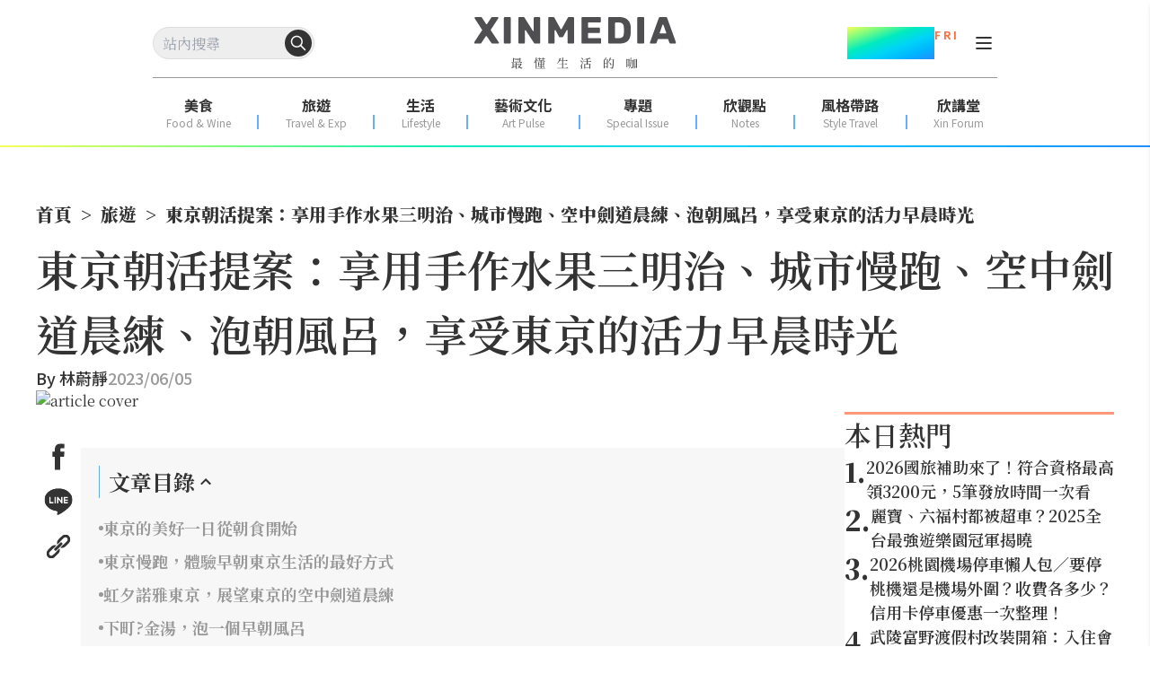

--- FILE ---
content_type: text/html; charset=utf-8
request_url: https://www.xinmedia.com/article/212100
body_size: 21595
content:
<!DOCTYPE html><html lang="zh-Hant-TW" prefix="og: https://ogp.me/ns#"><head><meta charSet="utf-8"/><meta name="viewport" content="width=device-width, initial-scale=1"/><link rel="preload" as="image" href="/XinMedia_Logo_252x64.svg"/><link rel="preload" as="image" href="/x-mark-square.svg"/><link rel="stylesheet" href="/_next/static/css/ebef516a99679707.css" data-precedence="next"/><link rel="stylesheet" href="/_next/static/css/f3c0183192b34d0f.css" data-precedence="next"/><link rel="preload" as="script" fetchPriority="low" href="/_next/static/chunks/webpack-5eed92c4afe5f816.js"/><script src="/_next/static/chunks/fd9d1056-aa75fa52f7d07972.js" async=""></script><script src="/_next/static/chunks/2117-b2d08f22641a7186.js" async=""></script><script src="/_next/static/chunks/main-app-31c7029f623b0a9f.js" async=""></script><script src="/_next/static/chunks/9580-9ec744056a237562.js" async=""></script><script src="/_next/static/chunks/3856-255d242a50110612.js" async=""></script><script src="/_next/static/chunks/8505-f1e236addfe2c312.js" async=""></script><script src="/_next/static/chunks/874-eb2edb9531e8e4c1.js" async=""></script><script src="/_next/static/chunks/1695-0b4283417098d942.js" async=""></script><script src="/_next/static/chunks/app/article/%5B...slug%5D/page-9ee16d3e23afe5c4.js" async=""></script><script src="/_next/static/chunks/app/error-7feca847e0119ffc.js" async=""></script><script src="/_next/static/chunks/app/not-found-aa078f2b8c408744.js" async=""></script><script async="" src="https://securepubads.g.doubleclick.net/tag/js/gpt.js"></script><meta property="fb:app_id" content="317546828356999"/><link rel="preconnect" href="https://fonts.googleapis.com"/><title>東京朝活提案：享用手作水果三明治、城市慢跑、空中劍道晨練、泡朝風呂，享受東京的活力早晨時光 - XINMEDIA欣傳媒｜最懂生活的咖</title><meta name="robots" content="max-image-preview:large"/><meta name="item_id" content="212100"/><meta name="image" content="https://icrvb3jy.xinmedia.com/solomo/article/1/6/8/16859417168651846950.jpg"/><link rel="canonical" href="https://www.xinmedia.com/article/212100"/><meta property="og:title" content="東京朝活提案：享用手作水果三明治、城市慢跑、空中劍道晨練、泡朝風呂，享受東京的活力早晨時光 - XINMEDIA欣傳媒｜最懂生活的咖"/><meta property="og:url" content="https://www.xinmedia.com/article/212100"/><meta property="og:site_name" content="XINMEDIA欣傳媒"/><meta property="og:image" content="https://icrvb3jy.xinmedia.com/solomo/article/1/6/8/16859417168651846950.jpg"/><meta property="og:type" content="article"/><meta property="article:published_time" content="2023-06-05T12:30:00+08:00"/><meta property="article:modified_time" content="2023-06-05T12:30:00+08:00"/><meta property="article:section" content="旅遊"/><meta name="twitter:card" content="summary_large_image"/><meta name="twitter:title" content="東京朝活提案：享用手作水果三明治、城市慢跑、空中劍道晨練、泡朝風呂，享受東京的活力早晨時光 - XINMEDIA欣傳媒｜最懂生活的咖"/><meta name="twitter:image" content="https://icrvb3jy.xinmedia.com/solomo/article/1/6/8/16859417168651846950.jpg"/><link rel="icon" href="/favicon_48x48.svg"/><script type="application/ld+json">{
	"@context": "https://schema.org",
	"@type": "NewsMediaOrganization",
	"@id": "https://www.xinmedia.com/#organization",
	"name": "XINMEDIA 欣傳媒",
	"alternateName": [
		"XINMEDIA 欣傳媒｜最懂生活的咖",
		"XINMEDIA CO., LTD."
	],
	"legalName": "欣傳媒股份有限公司",
	"url": "https://www.xinmedia.com/",
	"logo": {
		"@type": "ImageObject",
		"url": "https://icrvb3jy.xinmedia.com/solomo/logo/logo_gray_02.png"
	},
	"foundingDate": "2004-09-16",
	"taxID": "27362223",
	"address": {
		"@type": "PostalAddress",
		"streetAddress": "石潭路151號3樓",
		"addressLocality": "內湖區",
		"addressRegion": "臺北市",
		"postalCode": "114502",
		"addressCountry": "TW"
	},
	"contactPoint": [
		{
			"@type": "ContactPoint",
			"telephone": "+886-2-87939000",
			"contactType": "customer service"
		},
		{
			"@type": "ContactPoint",
			"contactType": "customer service",
			"url": "https://www.xinmedia.com/mediakit/2#contact"
		}
	],
	"sameAs": [
		"https://www.youtube.com/@XinMedia",
		"https://www.instagram.com/xinmedia",
		"https://www.facebook.com/xinmedia.inc",
		"https://lin.ee/vEBfxZ6"
	]
}</script><link href="https://fonts.googleapis.com/css2?family=Noto+Sans+TC:wght@100..900&amp;family=Noto+Serif+TC:wght@200..900&amp;display=swap" rel="stylesheet"/><script src="/_next/static/chunks/polyfills-42372ed130431b0a.js" noModule=""></script></head><body class="font-serif"><noscript><iframe src="https://www.googletagmanager.com/ns.html?id=GTM-MJ2ZQ54" height="0" width="0" style="display:none;visibility:hidden"></iframe></noscript><header id="main-header" class="sticky top-0 z-20 h-fit w-screen bg-white pt-[30px] max-lg:h-[60px] max-lg:pt-[17px]"><div class="max-lg:ml-3 max-lg:mr-4 lg:px-[170px]"><div class="relative flex w-full items-center justify-between"><div class="search-wrapper relative h-[36px] max-lg:order-2 max-lg:h-[30px]"><div class="flex items-center gap-x-4 max-lg:order-2 lg:hidden"><button type="button" class="absolute top-1/2 block translate-y-[-50%] cursor-pointer rounded-full max-lg:hidden" style="right:3px"><svg width="30" height="30" viewBox="0 0 30 30" fill="none" xmlns="http://www.w3.org/2000/svg"><circle cx="15" cy="15" r="15" fill="#333333"></circle><path fill-rule="evenodd" clip-rule="evenodd" d="M13.3324 8.25C10.5249 8.25 8.24902 10.5259 8.24902 13.3333C8.24902 16.1408 10.5249 18.4167 13.3324 18.4167C16.1398 18.4167 18.4157 16.1408 18.4157 13.3333C18.4157 10.5259 16.1398 8.25 13.3324 8.25ZM6.74902 13.3333C6.74902 9.69746 9.69648 6.75 13.3324 6.75C16.9682 6.75 19.9157 9.69746 19.9157 13.3333C19.9157 16.9692 16.9682 19.9167 13.3324 19.9167C9.69648 19.9167 6.74902 16.9692 6.74902 13.3333Z" fill="#333333"></path><path fill-rule="evenodd" clip-rule="evenodd" d="M16.9687 16.9698C17.2616 16.6769 17.7365 16.6769 18.0294 16.9698L23.0294 21.9698C23.3223 22.2627 23.3223 22.7376 23.0294 23.0305C22.7365 23.3233 22.2616 23.3233 21.9687 23.0305L16.9687 18.0304C16.6758 17.7376 16.6758 17.2627 16.9687 16.9698Z" fill="#333333"></path></svg></button><button type="button" class="block cursor-pointer place-items-center lg:hidden" aria-label="Search Articles" lang="en"><svg width="24" height="24" viewBox="0 0 24 24" fill="none" xmlns="http://www.w3.org/2000/svg"><path d="M11 19C15.4183 19 19 15.4183 19 11C19 6.58172 15.4183 3 11 3C6.58172 3 3 6.58172 3 11C3 15.4183 6.58172 19 11 19Z" stroke="#333333" stroke-width="2" stroke-linecap="round" stroke-linejoin="round"></path><path d="M21.0004 20.9999L16.6504 16.6499" stroke="#333333" stroke-width="2" stroke-linecap="round" stroke-linejoin="round"></path></svg></button></div><div class="relative max-lg:hidden"><input class="h-[36px] w-full max-w-[180px] rounded-[40px] border border-[#dddddd] bg-light_gray p-2" autoComplete="off" placeholder="站內搜尋" value=""/><button type="button" class="absolute top-1/2 block translate-y-[-50%] cursor-pointer rounded-full max-lg:hidden" style="right:3px"><svg width="30" height="30" viewBox="0 0 30 30" fill="none" xmlns="http://www.w3.org/2000/svg"><circle cx="15" cy="15" r="15" fill="#333333"></circle><path fill-rule="evenodd" clip-rule="evenodd" d="M13.3324 8.25C10.5249 8.25 8.24902 10.5259 8.24902 13.3333C8.24902 16.1408 10.5249 18.4167 13.3324 18.4167C16.1398 18.4167 18.4157 16.1408 18.4157 13.3333C18.4157 10.5259 16.1398 8.25 13.3324 8.25ZM6.74902 13.3333C6.74902 9.69746 9.69648 6.75 13.3324 6.75C16.9682 6.75 19.9157 9.69746 19.9157 13.3333C19.9157 16.9692 16.9682 19.9167 13.3324 19.9167C9.69648 19.9167 6.74902 16.9692 6.74902 13.3333Z" fill="#ffffff"></path><path fill-rule="evenodd" clip-rule="evenodd" d="M16.9687 16.9698C17.2616 16.6769 17.7365 16.6769 18.0294 16.9698L23.0294 21.9698C23.3223 22.2627 23.3223 22.7376 23.0294 23.0305C22.7365 23.3233 22.2616 23.3233 21.9687 23.0305L16.9687 18.0304C16.6758 17.7376 16.6758 17.2627 16.9687 16.9698Z" fill="#ffffff"></path></svg></button><button type="button" class="block cursor-pointer place-items-center lg:hidden" aria-label="Search Articles" lang="en"><svg width="24" height="24" viewBox="0 0 24 24" fill="none" xmlns="http://www.w3.org/2000/svg"><path d="M11 19C15.4183 19 19 15.4183 19 11C19 6.58172 15.4183 3 11 3C6.58172 3 3 6.58172 3 11C3 15.4183 6.58172 19 11 19Z" stroke="#ffffff" stroke-width="2" stroke-linecap="round" stroke-linejoin="round"></path><path d="M21.0004 20.9999L16.6504 16.6499" stroke="#ffffff" stroke-width="2" stroke-linecap="round" stroke-linejoin="round"></path></svg></button></div></div><a class="absolute left-1/2 translate-x-[-50%]" href="/"><img src="/XinMedia_Logo_252x64.svg" alt="logo" width="252" height="64" class="mx-auto w-[225px] max-lg:w-[150px]"/></a><aside class="flex items-center gap-x-2 lg:gap-x-3"><div class="mr-3 flex items-start text-center font-sans font-bold text-dark_gray max-lg:hidden"><p class="text-4xl leading-9" style="background-image:linear-gradient(to bottom right, #F7FF57 , #7AFB80 20% ,#00EBBF 40% ,#00D4F7 60%, #00B5FF 80%, #248DFF);background-clip:text;color:transparent">01.16</p><p class="text-xs text-[#FF6D40]">F R I</p></div><div class="relative grid h-6 w-6 cursor-pointer px-0 py-1 text-dark_gray max-lg:order-1 max-lg:mr-auto lg:mt-1.5"><div class="w-[18px] border absolute left-1/2 top-[5px] translate-x-[-50%] rounded-sm border-dark_gray bg-dark_gray duration-300 ease-in"></div><div class="w-[18px] border absolute left-1/2 top-[11px] translate-x-[-50%] rounded-sm border-dark_gray bg-dark_gray duration-300 ease-in"></div><div class="w-[18px] border absolute left-1/2 top-[17px] translate-x-[-50%] rounded-sm border-dark_gray bg-dark_gray duration-300 ease-in"></div></div></aside></div><div class="my-5 flex h-[1px] w-full justify-center bg-xin_gray text-center max-lg:hidden"></div><nav class="mx-auto my-0 flex w-full justify-between pb-3 max-lg:hidden"><ul class="flex justify-around w-full leading-[20px] text-dark_gray font-sans"><li><a target="" href="/food"><p class="text-center text-base font-bold">美食</p><p class="text-center text-xs text-xin_gray">Food &amp; Wine</p></a></li><div class="mx-0 mb-[3px] mt-auto flex h-[16px] w-[2px] bg-line_blue bg-opacity-70"></div><li><a target="" href="/travel"><p class="text-center text-base font-bold">旅遊</p><p class="text-center text-xs text-xin_gray">Travel &amp; Exp</p></a></li><div class="mx-0 mb-[3px] mt-auto flex h-[16px] w-[2px] bg-line_blue bg-opacity-70"></div><li><a target="" href="/lifestyle"><p class="text-center text-base font-bold">生活</p><p class="text-center text-xs text-xin_gray">Lifestyle</p></a></li><div class="mx-0 mb-[3px] mt-auto flex h-[16px] w-[2px] bg-line_blue bg-opacity-70"></div><li><a target="" href="/artpulse"><p class="text-center text-base font-bold">藝術文化</p><p class="text-center text-xs text-xin_gray">Art Pulse</p></a></li><div class="mx-0 mb-[3px] mt-auto flex h-[16px] w-[2px] bg-line_blue bg-opacity-70"></div><li><a target="" href="/Special_Issue"><p class="text-center text-base font-bold">專題</p><p class="text-center text-xs text-xin_gray">Special Issue</p></a></li><div class="mx-0 mb-[3px] mt-auto flex h-[16px] w-[2px] bg-line_blue bg-opacity-70"></div><li><a target="" href="/notes"><p class="text-center text-base font-bold">欣觀點</p><p class="text-center text-xs text-xin_gray">Notes</p></a></li><div class="mx-0 mb-[3px] mt-auto flex h-[16px] w-[2px] bg-line_blue bg-opacity-70"></div><li><a target="_blank" href="https://xinforum.xinmedia.com/pages/style-travel"><p class="text-center text-base font-bold">風格帶路</p><p class="text-center text-xs text-xin_gray">Style Travel</p></a></li><div class="mx-0 mb-[3px] mt-auto flex h-[16px] w-[2px] bg-line_blue bg-opacity-70"></div><li><a target="_blank" href="https://xinforum.xinmedia.com/"><p class="text-center text-base font-bold">欣講堂</p><p class="text-center text-xs text-xin_gray">Xin Forum</p></a></li></ul></nav></div><div class="h-[2px] w-full max-lg:mt-[11px]" style="background-image:linear-gradient(to right, #F7FF57 , #7AFB80 20% ,#00EBBF 40% ,#00D4F7 60%, #00B5FF 80%, #248DFF)"></div></header><div class="top-0 w-full opacity-0 transition-all duration-500 ease-in lg:hidden"><div class="h-[60px] w-full bg-white text-black drop-shadow-sm max-lg:pl-[18px] max-lg:pr-[15px] fixed -translate-y-20"><input type="text" placeholder="輸入關鍵字搜尋" autoComplete="off" class="h-full w-full bg-white text-center focus:outline-none max-lg:text-left" value=""/><div class="absolute right-8 top-1/2 z-10 h-fit -translate-y-1/2 cursor-pointer max-lg:right-10"><button class="rounded-lg border border-solid border-black p-1">搜尋</button></div><div class="absolute right-6 top-1/2 z-10 h-fit -translate-y-1/2 cursor-pointer max-lg:right-4"><div style="cursor:initial" class=""><svg xmlns="http://www.w3.org/2000/svg" viewBox="0 0 384 512" width="20" height="20"><path fill="#000" d="M342.6 150.6c12.5-12.5 12.5-32.8 0-45.3s-32.8-12.5-45.3 0L192 210.7 86.6 105.4c-12.5-12.5-32.8-12.5-45.3 0s-12.5 32.8 0 45.3L146.7 256 41.4 361.4c-12.5 12.5-12.5 32.8 0 45.3s32.8 12.5 45.3 0L192 301.3 297.4 406.6c12.5 12.5 32.8 12.5 45.3 0s12.5-32.8 0-45.3L237.3 256 342.6 150.6z"></path></svg></div></div></div></div><!--$!--><template data-dgst="BAILOUT_TO_CLIENT_SIDE_RENDERING"></template><!--/$--><main><!--$--><!--$?--><template id="B:0"></template><div class="mb-[20px] mt-[5px] min-h-[100vh] md:mx-auto md:mb-[50px] md:mt-[10px] md:px-0 xl:max-w-[1200px]"><div class="mb-4 h-20 w-full animate-pulse bg-gray-300 md:h-24"></div><div class="mb-4 flex space-x-2"><div class="h-4 w-16 animate-pulse bg-gray-300"></div><div class="h-4 w-4 animate-pulse bg-gray-300"></div><div class="h-4 w-24 animate-pulse bg-gray-300"></div><div class="h-4 w-4 animate-pulse bg-gray-300"></div><div class="h-4 w-32 animate-pulse bg-gray-300"></div></div><div class="mb-6 h-8 w-3/4 animate-pulse bg-gray-300"></div><div class="mb-8 flex space-x-4"><div class="h-4 w-24 animate-pulse bg-gray-300"></div><div class="h-4 w-32 animate-pulse bg-gray-300"></div></div><div class="mb-8 h-96 w-full animate-pulse bg-gray-300"></div><div class="space-y-4"><div class="h-6 w-full animate-pulse bg-gray-300"></div><div class="h-6 w-full animate-pulse bg-gray-300"></div><div class="h-6 w-5/6 animate-pulse bg-gray-300"></div><div class="h-6 w-full animate-pulse bg-gray-300"></div><div class="h-6 w-full animate-pulse bg-gray-300"></div><div class="h-6 w-4/5 animate-pulse bg-gray-300"></div></div><div class="my-8 h-32 w-full animate-pulse bg-gray-300"></div><div class="mb-8"><div class="mb-4 h-8 w-48 animate-pulse bg-gray-300"></div><div class="grid grid-cols-1 gap-4 sm:grid-cols-2 lg:grid-cols-3"><div class="h-60 w-full animate-pulse bg-gray-300"></div><div class="h-60 w-full animate-pulse bg-gray-300"></div><div class="h-60 w-full animate-pulse bg-gray-300"></div></div></div><div class="fixed bottom-0 left-0 z-10 h-16 w-full animate-pulse bg-gray-300 lg:hidden"></div></div><div class="h-48 w-full animate-pulse bg-gray-300 lg:hidden"></div><!--/$--><!--/$--></main><div class="fixed bottom-0 z-10 mx-auto my-0 flex w-full justify-center lg:hidden"><div class="flex flex-col items-end"><img src="/x-mark-square.svg" alt="close_button" class="z-20 cursor-pointer"/><div class="flex items-center justify-center bg-gray-100" style="min-width:320px;min-height:100px"><div class=""><div class="adBlock mx-auto my-8 flex justify-center overflow-hidden lg:my-6 mb-8 mt-0" style="width:300px;min-height:50px"><div class="hidden"><div id="div-gpt-ad-1703564732640-0"></div></div><div style="animation:skeleton-loading 3s  infinite alternate;width:300px;height:100px"></div></div></div></div></div></div><div class="min-h-[240px] lg:min-h-[362px]"><footer class="mx-auto my-0 flex w-full justify-center gap-4 pb-[100px] pt-[10px] lg:px-[200px]"><div class="lg:mr-[10%] "><a class="flex justify-center" href="/"><img src="/XinMedia_Logo_252x64.svg" alt="logo" class="mb-5 w-[150px] lg:mb-0 lg:w-[225px]" loading="lazy" style="aspect-ratio:252 / 64"/></a><div class="mt-[48px] flex justify-center"><div class="flex flex-col items-center"><h3 class="font-sans text-lg font-normal leading-[1.5]">訂閱電子報</h3><div class="mt-[16px] flex items-end border-b border-xin_gray flex-col border-none px-0 pb-0"><div class="w-[240px]"><input id="edm-email-Footer" placeholder="請輸入您的 Email" class="w-full border-b border-xin_gray font-sans text-base font-normal text-xin_gray outline-none mb-[16px] rounded-md border-none bg-[#eeeeee88] p-2" value=""/></div><button type="button" class="justify-center cursor-pointer disabled:cursor-not-allowed inline-flex gap-2 items-center transition-all duration-300 rounded-[10px] font-black border-2 text-white border-dark_gray bg-dark_gray ml-2 px-6 py-1 text-base w-full" disabled="">立即訂閱</button></div><div id="cf-turnstile" class="mt-2" lang="zh-tw"></div><div class="mt-[8px] font-sans text-sm font-normal leading-[1.5] mb-[26px]"> </div></div></div><div class="flex flex-col justify-center px-2 font-sans font-normal lg:min-w-[252px]"><p class="text-center text-xs lg:text-left">版權所有，未經許可，不許轉載</p><p class="text-center text-xs lg:text-left">© 欣傳媒股份有限公司 XinMedia Co., Ltd.</p><p class="text-center text-xs lg:text-left">台灣台北市 114 內湖區石潭路 151 號</p><p class="text-center text-xs lg:text-left">All Rights Reserved.</p></div></div><div class="hidden lg:col-span-2 lg:inline-flex"><div class="font-sans bg-transparent flex flex-col w-40 max-w- mr-10 last:mr-0"><div class="relative flex text-[18px] font-semibold text-dark_gray border-b border-pale_blue mb-[10px] pb-[10px]">報導</div><ul><li class="text-dark_gray text-base mb-[10px]"><a target="" href="/food">美食</a></li><li class="text-dark_gray text-base mb-[10px]"><a target="" href="/travel">旅遊</a></li><li class="text-dark_gray text-base mb-[10px]"><a target="" href="/lifestyle">生活</a></li><li class="text-dark_gray text-base mb-[10px]"><a target="" href="/artpulse">藝術文化</a></li><li class="text-dark_gray text-base mb-[10px]"><a target="" href="/Special_Issue">專題</a></li><li class="text-dark_gray text-base mb-[10px]"><a target="" href="/video/1">影音</a></li></ul></div><div class="font-sans bg-transparent flex flex-col w-40 max-w- mr-10 last:mr-0"><div class="relative flex text-[18px] font-semibold text-dark_gray border-b border-pale_blue mb-[10px] pb-[10px]">相關網站</div><ul><li class="text-dark_gray text-base mb-[10px]"><a target="_blank" href="https://xinforum.xinmedia.com/">欣講堂</a></li><li class="text-dark_gray text-base mb-[10px]"><a target="_blank" href="https://www.liontravel.com/category/zh-tw/index">雄獅旅遊</a></li></ul></div><div class="font-sans bg-transparent flex flex-col w-40 max-w- mr-10 last:mr-0"><div class="relative flex text-[18px] font-semibold text-dark_gray border-b border-pale_blue mb-[10px] pb-[10px]">關於 </div><ul><li class="text-dark_gray text-base mb-[10px]"><a target="" href="/mediakit/1">廣告合作</a></li><li class="text-dark_gray text-base mb-[10px]"><a target="" href="/mediakit/2#contact">聯繫我們</a></li><li class="text-dark_gray text-base mb-[10px]"><a target="" href="/privacy">隱私權政策</a></li></ul></div></div></footer></div><script src="/_next/static/chunks/webpack-5eed92c4afe5f816.js" async=""></script><div hidden id="S:0"><div class="min-h-screen"><div class="mx-auto my-[20px] px-4 md:my-[50px] md:px-0 xl:max-w-[1200px]"><script type="application/ld+json">{
	"@context": "https://schema.org",
	"@type": "NewsArticle",
	"image": [
		"https://icrvb3jy.xinmedia.com/solomo/article/1/6/8/16859417168651846950.jpg"
	],
	"name": "東京朝活提案：享用手作水果三明治、城市慢跑、空中劍道晨練、泡朝風呂，享受東京的活力早晨時光",
	"headline": "東京朝活提案：享用手作水果三明治、城市慢跑、空中劍道晨練、泡朝風呂，享受東京的活力早晨時光",
	"url": "https://www.xinmedia.com/article/212100",
	"description": "",
	"datePublished": "2023-06-05T12:30:00+08:00",
	"dateModified": "2023-06-05T12:30:00+08:00",
	"keywords": [
		"東京",
		"東京旅行",
		"東京早餐"
	],
	"publisher": {
		"@id": "https://www.xinmedia.com/#organization"
	},
	"author": [
		{
			"@type": "Person",
			"name": "林蔚靜"
		}
	],
	"mainEntityOfPage": "https://www.xinmedia.com/article/212100"
}</script><script type="application/ld+json">{
	"@context": "https://schema.org",
	"@type": "BreadcrumbList",
	"itemListElement": [
		{
			"@type": "ListItem",
			"position": 1,
			"name": "首頁",
			"item": "https://www.xinmedia.com/"
		},
		{
			"@type": "ListItem",
			"position": 2,
			"name": "旅遊",
			"item": "https://www.xinmedia.com/travel"
		},
		{
			"@type": "ListItem",
			"position": 3,
			"name": "東京朝活提案：享用手作水果三明治、城市慢跑、空中劍道晨練、泡朝風呂，享受東京的活力早晨時光",
			"item": "https://www.xinmedia.com/article/212100"
		}
	]
}</script><!--$!--><template data-dgst="BAILOUT_TO_CLIENT_SIDE_RENDERING"></template><!--/$--><ol class="flex items-center font-serif text-xs font-black lg:text-xl"><li class="flex items-center"><a class="" href="/">首頁</a><span class="p-2">&gt;</span></li><li class="flex items-center"><a class="" href="/travel">旅遊</a><span class="p-2">&gt;</span></li><li class="flex items-center"><a class="" href="https://www.xinmedia.com/article/212100">東京朝活提案：享用手作水果三明治、城市慢跑、空中劍道晨練、泡朝風呂，享受東京的活力早晨時光</a></li></ol><template id="P:1"></template><div class="fixed bottom-0 left-0 z-10 mx-auto my-0 flex w-full justify-center max-lg:hidden"><div class="flex flex-col items-end"><div style="cursor:pointer" class="flex h-[24px] w-[24px] cursor-pointer items-center justify-center border border-[#cccccc]"><svg xmlns="http://www.w3.org/2000/svg" viewBox="0 0 384 512" width="18" height="18"><path fill="#ccc" d="M342.6 150.6c12.5-12.5 12.5-32.8 0-45.3s-32.8-12.5-45.3 0L192 210.7 86.6 105.4c-12.5-12.5-32.8-12.5-45.3 0s-12.5 32.8 0 45.3L146.7 256 41.4 361.4c-12.5 12.5-12.5 32.8 0 45.3s32.8 12.5 45.3 0L192 301.3 297.4 406.6c12.5 12.5 32.8 12.5 45.3 0s12.5-32.8 0-45.3L237.3 256 342.6 150.6z"></path></svg></div><div class=""><div class="adBlock my-8 flex justify-center overflow-hidden lg:my-6 mx-0 max-w-full lg:mt-0" style="width:970px;min-height:90px"><div class="hidden"><div id="div-gpt-ad-1735199046451-0"></div></div><div style="animation:skeleton-loading 3s  infinite alternate;width:970px;height:90px"></div></div></div></div></div></div></div></div><script>(self.__next_f=self.__next_f||[]).push([0]);self.__next_f.push([2,null])</script><script>self.__next_f.push([1,"1:HL[\"/_next/static/css/ebef516a99679707.css\",\"style\"]\n2:HL[\"/_next/static/css/f3c0183192b34d0f.css\",\"style\"]\n"])</script><script>self.__next_f.push([1,"3:I[2846,[],\"\"]\n6:I[4707,[],\"\"]\n8:I[6423,[],\"\"]\nb:I[1060,[],\"\"]\n7:[\"slug\",\"212100\",\"c\"]\nc:[]\n"])</script><script>self.__next_f.push([1,"0:[\"$\",\"$L3\",null,{\"buildId\":\"geTDGXS31GVLn0hb8EDAB\",\"assetPrefix\":\"\",\"urlParts\":[\"\",\"article\",\"212100\"],\"initialTree\":[\"\",{\"children\":[\"article\",{\"children\":[[\"slug\",\"212100\",\"c\"],{\"children\":[\"__PAGE__\",{}]}]}]},\"$undefined\",\"$undefined\",true],\"initialSeedData\":[\"\",{\"children\":[\"article\",{\"children\":[[\"slug\",\"212100\",\"c\"],{\"children\":[\"__PAGE__\",{},[[\"$L4\",\"$L5\",[[\"$\",\"link\",\"0\",{\"rel\":\"stylesheet\",\"href\":\"/_next/static/css/f3c0183192b34d0f.css\",\"precedence\":\"next\",\"crossOrigin\":\"$undefined\"}]]],null],null]},[null,[\"$\",\"$L6\",null,{\"parallelRouterKey\":\"children\",\"segmentPath\":[\"children\",\"article\",\"children\",\"$7\",\"children\"],\"error\":\"$undefined\",\"errorStyles\":\"$undefined\",\"errorScripts\":\"$undefined\",\"template\":[\"$\",\"$L8\",null,{}],\"templateStyles\":\"$undefined\",\"templateScripts\":\"$undefined\",\"notFound\":\"$undefined\",\"notFoundStyles\":\"$undefined\"}]],null]},[null,[\"$\",\"$L6\",null,{\"parallelRouterKey\":\"children\",\"segmentPath\":[\"children\",\"article\",\"children\"],\"error\":\"$undefined\",\"errorStyles\":\"$undefined\",\"errorScripts\":\"$undefined\",\"template\":[\"$\",\"$L8\",null,{}],\"templateStyles\":\"$undefined\",\"templateScripts\":\"$undefined\",\"notFound\":\"$undefined\",\"notFoundStyles\":\"$undefined\"}]],[[[\"$\",\"div\",null,{\"className\":\"mb-[20px] mt-[5px] min-h-[100vh] md:mx-auto md:mb-[50px] md:mt-[10px] md:px-0 xl:max-w-[1200px]\",\"children\":[[\"$\",\"div\",null,{\"className\":\"mb-4 h-20 w-full animate-pulse bg-gray-300 md:h-24\"}],[\"$\",\"div\",null,{\"className\":\"mb-4 flex space-x-2\",\"children\":[[\"$\",\"div\",null,{\"className\":\"h-4 w-16 animate-pulse bg-gray-300\"}],[\"$\",\"div\",null,{\"className\":\"h-4 w-4 animate-pulse bg-gray-300\"}],[\"$\",\"div\",null,{\"className\":\"h-4 w-24 animate-pulse bg-gray-300\"}],[\"$\",\"div\",null,{\"className\":\"h-4 w-4 animate-pulse bg-gray-300\"}],[\"$\",\"div\",null,{\"className\":\"h-4 w-32 animate-pulse bg-gray-300\"}]]}],[\"$\",\"div\",null,{\"className\":\"mb-6 h-8 w-3/4 animate-pulse bg-gray-300\"}],[\"$\",\"div\",null,{\"className\":\"mb-8 flex space-x-4\",\"children\":[[\"$\",\"div\",null,{\"className\":\"h-4 w-24 animate-pulse bg-gray-300\"}],[\"$\",\"div\",null,{\"className\":\"h-4 w-32 animate-pulse bg-gray-300\"}]]}],[\"$\",\"div\",null,{\"className\":\"mb-8 h-96 w-full animate-pulse bg-gray-300\"}],[\"$\",\"div\",null,{\"className\":\"space-y-4\",\"children\":[[\"$\",\"div\",null,{\"className\":\"h-6 w-full animate-pulse bg-gray-300\"}],[\"$\",\"div\",null,{\"className\":\"h-6 w-full animate-pulse bg-gray-300\"}],[\"$\",\"div\",null,{\"className\":\"h-6 w-5/6 animate-pulse bg-gray-300\"}],[\"$\",\"div\",null,{\"className\":\"h-6 w-full animate-pulse bg-gray-300\"}],[\"$\",\"div\",null,{\"className\":\"h-6 w-full animate-pulse bg-gray-300\"}],[\"$\",\"div\",null,{\"className\":\"h-6 w-4/5 animate-pulse bg-gray-300\"}]]}],[\"$\",\"div\",null,{\"className\":\"my-8 h-32 w-full animate-pulse bg-gray-300\"}],[\"$\",\"div\",null,{\"className\":\"mb-8\",\"children\":[[\"$\",\"div\",null,{\"className\":\"mb-4 h-8 w-48 animate-pulse bg-gray-300\"}],[\"$\",\"div\",null,{\"className\":\"grid grid-cols-1 gap-4 sm:grid-cols-2 lg:grid-cols-3\",\"children\":[[\"$\",\"div\",null,{\"className\":\"h-60 w-full animate-pulse bg-gray-300\"}],[\"$\",\"div\",null,{\"className\":\"h-60 w-full animate-pulse bg-gray-300\"}],[\"$\",\"div\",null,{\"className\":\"h-60 w-full animate-pulse bg-gray-300\"}]]}]]}],[\"$\",\"div\",null,{\"className\":\"fixed bottom-0 left-0 z-10 h-16 w-full animate-pulse bg-gray-300 lg:hidden\"}]]}],[\"$\",\"div\",null,{\"className\":\"h-48 w-full animate-pulse bg-gray-300 lg:hidden\"}]],[[\"$\",\"link\",\"0\",{\"rel\":\"stylesheet\",\"href\":\"/_next/static/css/f3c0183192b34d0f.css\",\"precedence\":\"next\",\"crossOrigin\":\"$undefined\"}]],[]]]},[[[[\"$\",\"link\",\"0\",{\"rel\":\"stylesheet\",\"href\":\"/_next/static/css/ebef516a99679707.css\",\"precedence\":\"next\",\"crossOrigin\":\"$undefined\"}]],\"$L9\"],null],[[\"$\",\"div\",null,{\"className\":\"flex h-[200px] w-full shrink-0 items-center justify-center\",\"children\":[\"$\",\"svg\",null,{\"width\":\"80\",\"height\":\"80\",\"aria-hidden\":\"true\",\"className\":\"animate-spin fill-white text-light_blue_gray\",\"viewBox\":\"0 0 100 100\",\"xmlns\":\"http://www.w3.org/2000/svg\",\"children\":[[\"$\",\"path\",null,{\"d\":\"M100 50.5908C100 78.2051 77.6142 100.591 50 100.591C22.3858 100.591 0 78.2051 0 50.5908C0 22.9766 22.3858 0.59082 50 0.59082C77.6142 0.59082 100 22.9766 100 50.5908ZM9.08144 50.5908C9.08144 73.1895 27.4013 91.5094 50 91.5094C72.5987 91.5094 90.9186 73.1895 90.9186 50.5908C90.9186 27.9921 72.5987 9.67226 50 9.67226C27.4013 9.67226 9.08144 27.9921 9.08144 50.5908Z\",\"fill\":\"currentColor\"}],[\"$\",\"path\",null,{\"d\":\"M93.9676 39.0409C96.393 38.4038 97.8624 35.9116 97.0079 33.5539C95.2932 28.8227 92.871 24.3692 89.8167 20.348C85.8452 15.1192 80.8826 10.7238 75.2124 7.41289C69.5422 4.10194 63.2754 1.94025 56.7698 1.05124C51.7666 0.367541 46.6976 0.446843 41.7345 1.27873C39.2613 1.69328 37.813 4.19778 38.4501 6.62326C39.0873 9.04874 41.5694 10.4717 44.0505 10.1071C47.8511 9.54855 51.7191 9.52689 55.5402 10.0491C60.8642 10.7766 65.9928 12.5457 70.6331 15.2552C75.2735 17.9648 79.3347 21.5619 82.5849 25.841C84.9175 28.9121 86.7997 32.2913 88.1811 35.8758C89.083 38.2158 91.5421 39.6781 93.9676 39.0409Z\",\"fill\":\"currentFill\"}]]}]}],[],[]]],\"couldBeIntercepted\":false,\"initialHead\":[null,\"$La\"],\"globalErrorComponent\":\"$b\",\"missingSlots\":\"$Wc\"}]\n"])</script><script>self.__next_f.push([1,"e:I[4784,[\"9580\",\"static/chunks/9580-9ec744056a237562.js\",\"3856\",\"static/chunks/3856-255d242a50110612.js\",\"8505\",\"static/chunks/8505-f1e236addfe2c312.js\",\"874\",\"static/chunks/874-eb2edb9531e8e4c1.js\",\"1695\",\"static/chunks/1695-0b4283417098d942.js\",\"8226\",\"static/chunks/app/article/%5B...slug%5D/page-9ee16d3e23afe5c4.js\"],\"default\"]\nf:I[1588,[\"9580\",\"static/chunks/9580-9ec744056a237562.js\",\"3856\",\"static/chunks/3856-255d242a50110612.js\",\"8505\",\"static/chunks/8505-f1e236addfe2c312.js\",\"874\",\"static/chunks/874-eb2edb9531e8e4c1.js\",\"1695\",\"static/chunks/1695-0b4283417098d942.js\",\"8226\",\"static/chunks/app/article/%5B...slug%5D/page-9ee16d3e23afe5c4.js\"],\"default\"]\n10:I[4896,[\"9580\",\"static/chunks/9580-9ec744056a237562.js\",\"3856\",\"static/chunks/3856-255d242a50110612.js\",\"8505\",\"static/chunks/8505-f1e236addfe2c312.js\",\"874\",\"static/chunks/874-eb2edb9531e8e4c1.js\",\"1695\",\"static/chunks/1695-0b4283417098d942.js\",\"8226\",\"static/chunks/app/article/%5B...slug%5D/page-9ee16d3e23afe5c4.js\"],\"WebInfoProvider\"]\n11:I[8363,[\"9580\",\"static/chunks/9580-9ec744056a237562.js\",\"3856\",\"static/chunks/3856-255d242a50110612.js\",\"8505\",\"static/chunks/8505-f1e236addfe2c312.js\",\"874\",\"static/chunks/874-eb2edb9531e8e4c1.js\",\"1695\",\"static/chunks/1695-0b4283417098d942.js\",\"8226\",\"static/chunks/app/article/%5B...slug%5D/page-9ee16d3e23afe5c4.js\"],\"default\"]\n12:I[376,[\"7601\",\"static/chunks/app/error-7feca847e0119ffc.js\"],\"default\"]\n13:I[5292,[\"9580\",\"static/chunks/9580-9ec744056a237562.js\",\"9160\",\"static/chunks/app/not-found-aa078f2b8c408744.js\"],\"default\"]\nd:T464,{\n\t\"@context\": \"https://schema.org\",\n\t\"@type\": \"NewsMediaOrganization\",\n\t\"@id\": \"https://www.xinmedia.com/#organization\",\n\t\"name\": \"XINMEDIA 欣傳媒\",\n\t\"alternateName\": [\n\t\t\"XINMEDIA 欣傳媒｜最懂生活的咖\",\n\t\t\"XINMEDIA CO., LTD.\"\n\t],\n\t\"legalName\": \"欣傳媒股份有限公司\",\n\t\"url\": \"https://www.xinmedia.com/\",\n\t\"logo\": {\n\t\t\"@type\": \"ImageObject\",\n\t\t\"url\": \"https://icrvb3jy.xinmedia.com/solomo/logo/logo_gray_02.png\"\n\t},\n\t\"foundingDate\": \"2004-09-16\",\n\t\"taxID\": \"27362223\",\n\t"])</script><script>self.__next_f.push([1,"\"address\": {\n\t\t\"@type\": \"PostalAddress\",\n\t\t\"streetAddress\": \"石潭路151號3樓\",\n\t\t\"addressLocality\": \"內湖區\",\n\t\t\"addressRegion\": \"臺北市\",\n\t\t\"postalCode\": \"114502\",\n\t\t\"addressCountry\": \"TW\"\n\t},\n\t\"contactPoint\": [\n\t\t{\n\t\t\t\"@type\": \"ContactPoint\",\n\t\t\t\"telephone\": \"+886-2-87939000\",\n\t\t\t\"contactType\": \"customer service\"\n\t\t},\n\t\t{\n\t\t\t\"@type\": \"ContactPoint\",\n\t\t\t\"contactType\": \"customer service\",\n\t\t\t\"url\": \"https://www.xinmedia.com/mediakit/2#contact\"\n\t\t}\n\t],\n\t\"sameAs\": [\n\t\t\"https://www.youtube.com/@XinMedia\",\n\t\t\"https://www.instagram.com/xinmedia\",\n\t\t\"https://www.facebook.com/xinmedia.inc\",\n\t\t\"https://lin.ee/vEBfxZ6\"\n\t]\n}9:[\"$\",\"html\",null,{\"lang\":\"zh-Hant-TW\",\"prefix\":\"og: https://ogp.me/ns#\",\"children\":[[\"$\",\"head\",null,{\"children\":[[\"$\",\"script\",null,{\"type\":\"application/ld+json\",\"dangerouslySetInnerHTML\":{\"__html\":\"$d\"}}],[\"$\",\"$Le\",null,{}],[\"$\",\"$Lf\",null,{}],[\"$\",\"meta\",null,{\"property\":\"fb:app_id\",\"content\":\"317546828356999\"}],[\"$\",\"link\",null,{\"rel\":\"preconnect\",\"href\":\"https://fonts.googleapis.com\"}],[\"$\",\"link\",null,{\"href\":\"https://fonts.googleapis.com/css2?family=Noto+Sans+TC:wght@100..900\u0026family=Noto+Serif+TC:wght@200..900\u0026display=swap\",\"rel\":\"stylesheet\"}]]}],[\"$\",\"body\",null,{\"className\":\"font-serif\",\"children\":[[\"$\",\"noscript\",null,{\"children\":[\"$\",\"iframe\",null,{\"src\":\"https://www.googletagmanager.com/ns.html?id=GTM-MJ2ZQ54\",\"height\":\"0\",\"width\":\"0\",\"style\":{\"display\":\"none\",\"visibility\":\"hidden\"}}]}],[\"$\",\"$L10\",null,{\"children\":[\"$\",\"$L11\",null,{\"children\":[\"$\",\"$L6\",null,{\"parallelRouterKey\":\"children\",\"segmentPath\":[\"children\"],\"error\":\"$12\",\"errorStyles\":[],\"errorScripts\":[],\"template\":[\"$\",\"$L8\",null,{}],\"templateStyles\":\"$undefined\",\"templateScripts\":\"$undefined\",\"notFound\":[\"$\",\"$L13\",null,{}],\"notFoundStyles\":[]}]}]}]]}]]}]\n"])</script><script>self.__next_f.push([1,"14:\"$Sreact.suspense\"\n15:I[1523,[\"9580\",\"static/chunks/9580-9ec744056a237562.js\",\"3856\",\"static/chunks/3856-255d242a50110612.js\",\"8505\",\"static/chunks/8505-f1e236addfe2c312.js\",\"874\",\"static/chunks/874-eb2edb9531e8e4c1.js\",\"1695\",\"static/chunks/1695-0b4283417098d942.js\",\"8226\",\"static/chunks/app/article/%5B...slug%5D/page-9ee16d3e23afe5c4.js\"],\"BailoutToCSR\"]\n16:I[6661,[\"9580\",\"static/chunks/9580-9ec744056a237562.js\",\"3856\",\"static/chunks/3856-255d242a50110612.js\",\"8505\",\"static/chunks/8505-f1e236addfe2c312.js\",\"874\",\"static/chunks/874-eb2edb9531e8e4c1.js\",\"1695\",\"static/chunks/1695-0b4283417098d942.js\",\"8226\",\"static/chunks/app/article/%5B...slug%5D/page-9ee16d3e23afe5c4.js\"],\"default\"]\n17:I[1807,[\"9580\",\"static/chunks/9580-9ec744056a237562.js\",\"3856\",\"static/chunks/3856-255d242a50110612.js\",\"8505\",\"static/chunks/8505-f1e236addfe2c312.js\",\"874\",\"static/chunks/874-eb2edb9531e8e4c1.js\",\"1695\",\"static/chunks/1695-0b4283417098d942.js\",\"8226\",\"static/chunks/app/article/%5B...slug%5D/page-9ee16d3e23afe5c4.js\"],\"default\"]\n19:I[5842,[\"9580\",\"static/chunks/9580-9ec744056a237562.js\",\"3856\",\"static/chunks/3856-255d242a50110612.js\",\"8505\",\"static/chunks/8505-f1e236addfe2c312.js\",\"874\",\"static/chunks/874-eb2edb9531e8e4c1.js\",\"1695\",\"static/chunks/1695-0b4283417098d942.js\",\"8226\",\"static/chunks/app/article/%5B...slug%5D/page-9ee16d3e23afe5c4.js\"],\"default\"]\n1a:I[4149,[\"9580\",\"static/chunks/9580-9ec744056a237562.js\",\"3856\",\"static/chunks/3856-255d242a50110612.js\",\"8505\",\"static/chunks/8505-f1e236addfe2c312.js\",\"874\",\"static/chunks/874-eb2edb9531e8e4c1.js\",\"1695\",\"static/chunks/1695-0b4283417098d942.js\",\"8226\",\"static/chunks/app/article/%5B...slug%5D/page-9ee16d3e23afe5c4.js\"],\"default\"]\na:[[\"$\",\"meta\",\"0\",{\"name\":\"viewport\",\"content\":\"width=device-width, initial-scale=1\"}],[\"$\",\"meta\",\"1\",{\"charSet\":\"utf-8\"}],[\"$\",\"title\",\"2\",{\"children\":\"東京朝活提案：享用手作水果三明治、城市慢跑、空中劍道晨練、泡朝風呂，享受東京的活力早晨時光 - XINMEDIA欣傳媒｜最懂生活的咖\"}],[\"$\",\"meta\""])</script><script>self.__next_f.push([1,",\"3\",{\"name\":\"robots\",\"content\":\"max-image-preview:large\"}],[\"$\",\"meta\",\"4\",{\"name\":\"item_id\",\"content\":\"212100\"}],[\"$\",\"meta\",\"5\",{\"name\":\"image\",\"content\":\"https://icrvb3jy.xinmedia.com/solomo/article/1/6/8/16859417168651846950.jpg\"}],[\"$\",\"link\",\"6\",{\"rel\":\"canonical\",\"href\":\"https://www.xinmedia.com/article/212100\"}],[\"$\",\"meta\",\"7\",{\"property\":\"og:title\",\"content\":\"東京朝活提案：享用手作水果三明治、城市慢跑、空中劍道晨練、泡朝風呂，享受東京的活力早晨時光 - XINMEDIA欣傳媒｜最懂生活的咖\"}],[\"$\",\"meta\",\"8\",{\"property\":\"og:url\",\"content\":\"https://www.xinmedia.com/article/212100\"}],[\"$\",\"meta\",\"9\",{\"property\":\"og:site_name\",\"content\":\"XINMEDIA欣傳媒\"}],[\"$\",\"meta\",\"10\",{\"property\":\"og:image\",\"content\":\"https://icrvb3jy.xinmedia.com/solomo/article/1/6/8/16859417168651846950.jpg\"}],[\"$\",\"meta\",\"11\",{\"property\":\"og:type\",\"content\":\"article\"}],[\"$\",\"meta\",\"12\",{\"property\":\"article:published_time\",\"content\":\"2023-06-05T12:30:00+08:00\"}],[\"$\",\"meta\",\"13\",{\"property\":\"article:modified_time\",\"content\":\"2023-06-05T12:30:00+08:00\"}],[\"$\",\"meta\",\"14\",{\"property\":\"article:section\",\"content\":\"旅遊\"}],[\"$\",\"meta\",\"15\",{\"name\":\"twitter:card\",\"content\":\"summary_large_image\"}],[\"$\",\"meta\",\"16\",{\"name\":\"twitter:title\",\"content\":\"東京朝活提案：享用手作水果三明治、城市慢跑、空中劍道晨練、泡朝風呂，享受東京的活力早晨時光 - XINMEDIA欣傳媒｜最懂生活的咖\"}],[\"$\",\"meta\",\"17\",{\"name\":\"twitter:image\",\"content\":\"https://icrvb3jy.xinmedia.com/solomo/article/1/6/8/16859417168651846950.jpg\"}],[\"$\",\"link\",\"18\",{\"rel\":\"icon\",\"href\":\"/favicon_48x48.svg\"}]]\n4:null\n"])</script><script>self.__next_f.push([1,"5:[\"$\",\"div\",null,{\"className\":\"min-h-screen\",\"children\":[[\"$\",\"div\",null,{\"className\":\"mx-auto my-[20px] px-4 md:my-[50px] md:px-0 xl:max-w-[1200px]\",\"children\":[[\"$\",\"script\",null,{\"type\":\"application/ld+json\",\"dangerouslySetInnerHTML\":{\"__html\":\"{\\n\\t\\\"@context\\\": \\\"https://schema.org\\\",\\n\\t\\\"@type\\\": \\\"NewsArticle\\\",\\n\\t\\\"image\\\": [\\n\\t\\t\\\"https://icrvb3jy.xinmedia.com/solomo/article/1/6/8/16859417168651846950.jpg\\\"\\n\\t],\\n\\t\\\"name\\\": \\\"東京朝活提案：享用手作水果三明治、城市慢跑、空中劍道晨練、泡朝風呂，享受東京的活力早晨時光\\\",\\n\\t\\\"headline\\\": \\\"東京朝活提案：享用手作水果三明治、城市慢跑、空中劍道晨練、泡朝風呂，享受東京的活力早晨時光\\\",\\n\\t\\\"url\\\": \\\"https://www.xinmedia.com/article/212100\\\",\\n\\t\\\"description\\\": \\\"\\\",\\n\\t\\\"datePublished\\\": \\\"2023-06-05T12:30:00+08:00\\\",\\n\\t\\\"dateModified\\\": \\\"2023-06-05T12:30:00+08:00\\\",\\n\\t\\\"keywords\\\": [\\n\\t\\t\\\"東京\\\",\\n\\t\\t\\\"東京旅行\\\",\\n\\t\\t\\\"東京早餐\\\"\\n\\t],\\n\\t\\\"publisher\\\": {\\n\\t\\t\\\"@id\\\": \\\"https://www.xinmedia.com/#organization\\\"\\n\\t},\\n\\t\\\"author\\\": [\\n\\t\\t{\\n\\t\\t\\t\\\"@type\\\": \\\"Person\\\",\\n\\t\\t\\t\\\"name\\\": \\\"林蔚靜\\\"\\n\\t\\t}\\n\\t],\\n\\t\\\"mainEntityOfPage\\\": \\\"https://www.xinmedia.com/article/212100\\\"\\n}\"}}],[\"$\",\"script\",null,{\"type\":\"application/ld+json\",\"dangerouslySetInnerHTML\":{\"__html\":\"{\\n\\t\\\"@context\\\": \\\"https://schema.org\\\",\\n\\t\\\"@type\\\": \\\"BreadcrumbList\\\",\\n\\t\\\"itemListElement\\\": [\\n\\t\\t{\\n\\t\\t\\t\\\"@type\\\": \\\"ListItem\\\",\\n\\t\\t\\t\\\"position\\\": 1,\\n\\t\\t\\t\\\"name\\\": \\\"首頁\\\",\\n\\t\\t\\t\\\"item\\\": \\\"https://www.xinmedia.com/\\\"\\n\\t\\t},\\n\\t\\t{\\n\\t\\t\\t\\\"@type\\\": \\\"ListItem\\\",\\n\\t\\t\\t\\\"position\\\": 2,\\n\\t\\t\\t\\\"name\\\": \\\"旅遊\\\",\\n\\t\\t\\t\\\"item\\\": \\\"https://www.xinmedia.com/travel\\\"\\n\\t\\t},\\n\\t\\t{\\n\\t\\t\\t\\\"@type\\\": \\\"ListItem\\\",\\n\\t\\t\\t\\\"position\\\": 3,\\n\\t\\t\\t\\\"name\\\": \\\"東京朝活提案：享用手作水果三明治、城市慢跑、空中劍道晨練、泡朝風呂，享受東京的活力早晨時光\\\",\\n\\t\\t\\t\\\"item\\\": \\\"https://www.xinmedia.com/article/212100\\\"\\n\\t\\t}\\n\\t]\\n}\"}}],[\"$\",\"$14\",null,{\"fallback\":null,\"children\":[\"$\",\"$L15\",null,{\"reason\":\"next/dynamic\",\"children\":[\"$\",\"$L16\",null,{\"event\":\"view_article\",\"eventParam\":\"article\",\"columnParam\":{\"author\":\"林蔚靜\",\"category\":\"旅遊\",\"date_modified\":\"2023-06-05T12:30:00\",\"tag\":[\"東京\",\"東京旅行\",\"東京早餐\"],\"title\":\"東京朝活提案：享用手作水果三明治、城市慢跑、空中劍道晨練、泡朝風呂，享受東京的活力早晨時光\",\"id\":\"212100\"}}]}]}],[\"$\",\"$L17\",null,{\"routes\":[{\"title\":\"首頁\",\"href\":\"/\"},{\"title\":\"旅遊\",\"href\":\"/travel\"},{\"title\":\"東京朝活提案：享用手作水果三明治、城市慢跑、空中劍道晨練、泡朝風呂，享受東京的活力早晨時光\",\"href\":\"https://www.xinmedia.com/article/212100\"}]}],\"$L18\",[\"$\",\"$L19\",null,{}]]}],[\"$\",\"$L1a\",null,{\"className\":\"lg:hidden\",\"bgImage\":\"bg-5\",\"iconSize\":\"md\"}]]}]\n"])</script><script>self.__next_f.push([1,"1b:I[8012,[\"9580\",\"static/chunks/9580-9ec744056a237562.js\",\"3856\",\"static/chunks/3856-255d242a50110612.js\",\"8505\",\"static/chunks/8505-f1e236addfe2c312.js\",\"874\",\"static/chunks/874-eb2edb9531e8e4c1.js\",\"1695\",\"static/chunks/1695-0b4283417098d942.js\",\"8226\",\"static/chunks/app/article/%5B...slug%5D/page-9ee16d3e23afe5c4.js\"],\"default\"]\n1d:I[9441,[\"9580\",\"static/chunks/9580-9ec744056a237562.js\",\"3856\",\"static/chunks/3856-255d242a50110612.js\",\"8505\",\"static/chunks/8505-f1e236addfe2c312.js\",\"874\",\"static/chunks/874-eb2edb9531e8e4c1.js\",\"1695\",\"static/chunks/1695-0b4283417098d942.js\",\"8226\",\"static/chunks/app/article/%5B...slug%5D/page-9ee16d3e23afe5c4.js\"],\"default\"]\n1e:I[7693,[\"9580\",\"static/chunks/9580-9ec744056a237562.js\",\"3856\",\"static/chunks/3856-255d242a50110612.js\",\"8505\",\"static/chunks/8505-f1e236addfe2c312.js\",\"874\",\"static/chunks/874-eb2edb9531e8e4c1.js\",\"1695\",\"static/chunks/1695-0b4283417098d942.js\",\"8226\",\"static/chunks/app/article/%5B...slug%5D/page-9ee16d3e23afe5c4.js\"],\"default\"]\n1c:T31bd,"])</script><script>self.__next_f.push([1,"\u003cp\u003e\u003cspan style=\"color: #7e8c8d;\"\u003e旅行東京，推薦可以起一個大早，享受早朝不一樣的東京風景，日本人稱早上的活動為「朝活」。享用職人以當季食材精心手作的豐盛早餐，或者在東京都內晨跑及展望城市的劍道晨練，也可以泡一個促進血液循環的早朝風呂，看見不一樣的活力東京，也體驗融入城市生活的步調，不再只是走馬看花的觀光。\u003c/span\u003e\u003c/p\u003e\n\u003ch2\u003e\u003cspan style=\"font-size: 22px; color: #e67e23;\"\u003e東京的美好一日從朝食開始\u003cbr\u003e\u003c/span\u003e\u003c/h2\u003e\n\u003cp\u003e\u003cspan style=\"font-size: 18px;\"\u003e\u003cimg src=\"https://icrvb3jy.xinmedia.com/solomo/article/1/6/8/16859417168651846950.jpg\" loading=\"lazy\"\u003e\u003c/span\u003e\u003cspan style=\"font-size: 12px;\"\u003e圖：銀座Furutoshi招牌水果三明治賞心悅目，讓人從早餐就有好心情。（圖片來源：\u003ca href=\"https://www.furutoshi-ginza.com/\" target=\"_blank\" rel=\"noopener\"\u003e銀座 Furutoshi\u003c/a\u003e）\u003c/span\u003e\u003c/p\u003e\n\u003cp\u003e以往都在家吃完早餐才出門的日本人，現在也流行出門享受一頓感受非日常體驗的朝食。為你挑選三家東京不同風格的朝食屋，從提供豐盛九宮格的「銀座朝食實驗室」、時尚水果吐司的「Furutoshi」到以味噌湯為主角的「Misojyu」，以滋養身心的美味早餐開啟你一天的好心情！\u003c/p\u003e\n\u003ch3\u003e\u003cspan style=\"font-size: 18px;\"\u003e推薦早餐1：\u003c/span\u003e\u003cspan style=\"font-size: 18px;\"\u003e銀座Furutoshi，數量限定的人氣水果三明治\u003c/span\u003e\u003c/h3\u003e\n\u003cp\u003e喜歡拍照打卡的人，就一定不要錯過Solaria西鐵旅館銀座館附設餐廳「銀座Furutoshi」的招牌水果三明治朝食套餐，自旅館開業以來一直人氣居高不下，要入席必得兩天前預約，當日製作的水果三明治也是數量限定。\u003c/p\u003e\n\u003cp\u003e銀座Furutoshi招牌水果三明治像是一道盤上的藝術品一樣美好：鮮奶油的食材選用珍稀的澤西牛產牛乳製作的生奶油，這種乳牛的牛乳特別香醇濃郁，再加入優格與赤砂糖，讓鮮奶油嚐來濃郁卻也清爽不膩；鮮奶油滿滿鑲上草莓或巨峰葡萄等當季水果，搭配自家以水果熬製的果醬及醬汁。吐司麵包的麥香、鮮奶油的甜加上果物的酸甜在口中融為一體，是一道讓人感受至福的逸品。\u003c/p\u003e\n\u003cp\u003e選擇水果三明治套餐，除了三明治，還可以享受到餐廳契作農家從產地直送食材所製作的野菜湯和沙拉。在宛如時尚歐洲豪邸的空間心滿意足地用餐，一邊看落地窗外的熱鬧銀座，愜意非常。\u003c/p\u003e\n\u003cp\u003e\u003cimg src=\"https://icrvb3jy.xinmedia.com/solomo/article/1/6/8/16859419830275132150.jpg\" loading=\"lazy\"\u003e\u003cspan style=\"font-size: 12px;\"\u003e圖：銀座Furutoshi明亮摩登的用餐空間。（圖片來源：\u003ca href=\"https://www.furutoshi-ginza.com/\" target=\"_blank\" rel=\"noopener\"\u003e銀座 Furutoshi\u003c/a\u003e）\u003c/span\u003e\u003c/p\u003e\n\u003ch3\u003e\u003cspan style=\"font-size: 18px;\"\u003e推薦早餐2：\u003c/span\u003e\u003cspan style=\"font-size: 18px;\"\u003e銀座朝食實驗室，九宮格盛裝的當季美味\u003c/span\u003e\u003c/h3\u003e\n\u003cp\u003e以「打造日本第一朝食」為目標的銀座朝食實驗室（銀座朝食ラボ），是一間會讓人特地想朝聖的東京早餐名店。職人選用當季地產食材，手作一道道季節限定的和洋菜色，從日本人最重視的料理基本元素「出汁」到擺盤的呈現都不馬虎，並且一年隨季節更換五次菜色，讓人感受到職人待客的用心。\u003c/p\u003e\n\u003cp\u003e以當季食材製作的什錦炊飯為首，九宮格托盤自助取用小缽盛裝的繽紛料理，例如6月1日才更換的新菜單，就有稚?與嫩薑的夏季炊飯，搭配低溫調理的里脊火腿佐阿根廷青醬、鮮蝦雞尾酒佐酪梨、義式冷麵佐熱那亞青醬等。另外也可以享用日本國產銘柄豚的豬肉黃金涮涮鍋，柔嫩的五花肉以自家熬製的黃金出汁湯涮熟享用。吃飽又吃好，令人大感滿足！\u003c/p\u003e\n\u003cp\u003e\u003cimg src=\"https://icrvb3jy.xinmedia.com/solomo/article/1/6/8/16859415157392665050.jpg\" loading=\"lazy\"\u003e\u003cspan style=\"font-size: 12px;\"\u003e圖：銀座朝食實驗室在2023年6月更新的夏季菜色。（圖片來源：\u003ca href=\"https://choshoku.neu-inc.tokyo/\" target=\"_blank\" rel=\"noopener\"\u003e銀座朝食ラボ\u003c/a\u003e）\u003c/span\u003e\u003c/p\u003e\n\u003ch3\u003e\u003cspan style=\"font-size: 18px;\"\u003e推薦早餐3：Misojyu，以熱呼呼的味噌湯溫暖身心\u003c/span\u003e\u003c/h3\u003e\n\u003cp\u003e想體驗傳統和式早餐，則推薦淺草的味噌湯專門店「Misojyu」。這裡以用料超級豐富的味噌湯作為早餐的主角，搭配手工製作的飯糰，家常一般的好味道溫暖生活在這座城市的每個人。\u003c/p\u003e\n\u003cp\u003e味噌湯的出汁是重頭戲，以嚴選柴魚與昆布以及獨家特調的味噌熬製，加上以機野菜為首的對健康有益的各式食材，除了定番的豆腐和菇類二款味噌湯，也不時有糅合異國湯料理風味的創新味噌湯，像是豆乳和帆立貝的味噌濃湯、蕃茄與牛肉的法式味噌燉湯，讓人感受味噌湯的不同可能性。\u003c/p\u003e\n\u003cp\u003e一杯用料豐盛的味噌湯，簡單搭配飯糰、水煮蛋與醃菜就是Misojyu的朝食套餐。\u003c/p\u003e\n\u003cp\u003e\u003cspan style=\"color: #7e8c8d;\"\u003e\u003cimg src=\"https://icrvb3jy.xinmedia.com/solomo/article/1/6/8/16859421947905019800.jpg\" loading=\"lazy\"\u003e\u003c/span\u003e\u003cspan style=\"color: #000000;\"\u003e\u003cspan style=\"font-size: 12px;\"\u003e圖：一碗豐盛味噌湯是早晨的最好開場。（圖片來源：\u003ca href=\"https://www.facebook.com/GoTokyo.en\" target=\"_blank\" rel=\"noopener\"\u003eGo Tokyo\u003c/a\u003e）\u003c/span\u003e\u003c/span\u003e\u003c/p\u003e\n\u003ch2\u003e\u003cspan style=\"font-size: 22px; color: #e67e23;\"\u003e東京慢跑，體驗早朝東京生活的最好方式\u003c/span\u003e\u003c/h2\u003e\n\u003cp class=\"p1\"\u003e除了好好吃早餐，東京人也流行早上出門運動，「慢跑」就是非常適合旅人體驗早朝東京生活的一種方式。有幾條人氣慢跑路線──繞皇居一周的「皇居」，路程約5公里，沿途沒有交通號誌，可以依自己的步調順暢跑完；與皇居並稱慢跑聖地的「駒澤奧林匹克公園」，慢跑公園一周約2公里；澀谷區的「代代木公園」，公園內設有2.5公里、2公里、1.15公里三種慢跑路線；明治神宮的「神宮外苑」，跑一周約1.3公里；若想跑較長距離路線，則推薦「多摩川河堤」，從多摩川大橋起跑，向北至丸子橋後過橋折返。\u003c/p\u003e\n\u003cp class=\"p1\"\u003e\u003cimg src=\"https://icrvb3jy.xinmedia.com/solomo/article/1/6/8/16859427125893243660.jpg\" loading=\"lazy\"\u003e\u003cspan style=\"color: #000000;\"\u003e\u003cspan style=\"font-size: 12px;\"\u003e圖：東京慢跑。（圖片來源：\u003ca href=\"https://www.facebook.com/GoTokyo.en\" target=\"_blank\" rel=\"noopener\"\u003eGo Tokyo\u003c/a\u003e）\u003c/span\u003e\u003c/span\u003e\u003c/p\u003e\n\u003cp class=\"p1\"\u003e\u003cimg src=\"https://icrvb3jy.xinmedia.com/solomo/article/1/6/8/16859427094738838320.jpg\" loading=\"lazy\"\u003e\u003cspan style=\"color: #000000;\"\u003e\u003cspan style=\"font-size: 12px;\"\u003e圖：皇居一周是最受慢跑者歡迎的路線。（圖片來源：PEXELS；攝影：\u003ca href=\"https://www.pexels.com/@steve-chai-3445927/\" target=\"_blank\" rel=\"noopener\"\u003eSTEVE CHAI\u003c/a\u003e）\u003c/span\u003e\u003c/span\u003e\u003c/p\u003e\n\u003ch2\u003e\u003cspan style=\"font-size: 22px; color: #e67e23;\"\u003e虹夕諾雅東京，展望東京的空中劍道晨練\u003c/span\u003e\u003c/h2\u003e\n\u003cp\u003e除了慢跑，也可以嘗試特別的武道稽古。虹夕諾雅東京推出「天空朝稽古」，在6:45的絕早清晨，帶領你上到旅宿所在的大手町一座展望開闊的高樓，在這裡一邊深呼吸早朝的清新空氣，一邊以木刀練習劍道的各種動作。\u003c/p\u003e\n\u003cp\u003e大手町過去在江戶時代是武家居住地區，盛行劍道稽古，被譽為「江戶三大道場」，幕末劍客輩出。在這裡晨練劍道，不僅是最在地的體驗，也活動並洗滌了身心靈。展望沐浴在晨光中的東京市街，東京鐵塔、天空樹近在眼前，也是獨一無二的旅行回憶。\u003c/p\u003e\n\u003cp\u003e\u003cimg src=\"https://icrvb3jy.xinmedia.com/solomo/article/1/6/8/16859428401794613150.jpg\" loading=\"lazy\"\u003e\u003cspan style=\"color: #000000;\"\u003e\u003cspan style=\"font-size: 12px;\"\u003e圖：東京市中心高樓的空中劍道晨練。（圖片來源：\u003ca href=\"https://hoshinoya.com/tokyo/\" target=\"_blank\" rel=\"noopener\"\u003e星のや東京\u003c/a\u003e）\u003c/span\u003e\u003c/span\u003e\u003c/p\u003e\n\u003ch2\u003e\u003cspan style=\"font-size: 22px; color: #e67e23;\"\u003e下町?金湯，泡一個早朝風呂\u003c/span\u003e\u003c/h2\u003e\n\u003cp\u003e朝風呂是東京近來盛行的早朝活動之一。推薦可以一遊東京下町的公共錢湯「黃金湯」。這座創業於1932年的老錢湯在2020年由藍瓶咖啡指定設計師長?常的操刀下，重新煥發出充滿設計感的風格新貌，極受新世代的喜愛，以嶄新面貌繼續傳承日本特有的錢湯文化。\u003c/p\u003e\n\u003cp\u003e黃金湯重視水質，以地下水再經軟水機處理成超軟水質，對肌膚最好；浴場設有溫至熱的三種不同溫度風呂，交替使用可以促進血液循環，將疲勞徹底消除；蒸氣浴也有以麥飯石打造及芬蘭式二種。浴場內邀請繪師ほしよりこ手繪富士山主題的當代風格錢湯繪。櫃檯則設有黃金湯精釀啤酒吧，也提供手沖咖啡，空間中流洩著輕快音樂，泡朝風呂後一身清爽，讓人忍不住想跟著音樂歡樂搖擺。\u003c/p\u003e\n\u003cp\u003e\u003cimg src=\"https://icrvb3jy.xinmedia.com/solomo/article/1/6/8/16859430956094258781.jpg\" loading=\"lazy\"\u003e\u003cspan style=\"color: #000000;\"\u003e\u003cspan style=\"font-size: 12px;\"\u003e圖：東京錢湯大多一早就開並提供朝風呂，黃金湯亦是其一。（圖片來源：\u003ca href=\"https://koganeyu.com/\" target=\"_blank\" rel=\"noopener\"\u003e?金湯\u003c/a\u003e）\u003c/span\u003e\u003c/span\u003e\u003c/p\u003e\n\u003cp\u003e＿＿＿＿＿＿＿＿＿＿\u003c/p\u003e\n\u003ch3\u003e\u003cspan style=\"font-size: 18px;\"\u003e▌銀座朝食ラボ\u003c/span\u003e\u003c/h3\u003e\n\u003cul\u003e\n\u003cli\u003e地址︱日本東京都中央區銀座7-12-9 ホテルミュッセ銀座名?2階\u003c/li\u003e\n\u003cli\u003e電話︱+81-(0)3-6706-2494\u003c/li\u003e\n\u003cli\u003e營業時間︱早餐7:00-11:00\u003c/li\u003e\n\u003cli\u003e官網︱\u003ca href=\"https://choshoku.neu-inc.tokyo/\" target=\"_blank\" rel=\"noopener\"\u003e銀座朝食ラボ　日本一の東京の朝食\u003c/a\u003e\u003c/li\u003e\n\u003cli\u003eInstagram︱\u003ca href=\"https://www.instagram.com/ginza_morning/\" target=\"_blank\" rel=\"noopener\"\u003eginza_morning\u003c/a\u003e\u003c/li\u003e\n\u003c/ul\u003e\n\u003ch3\u003e\u003cspan style=\"font-size: 18px;\"\u003e▌銀座 Furutoshi\u003c/span\u003e\u003c/h3\u003e\n\u003cul\u003e\n\u003cli\u003e地址︱日本東京都中央區銀座4-9-2 ソラリア西?ホテル銀座2F\u003c/li\u003e\n\u003cli\u003e電話︱+81-(0)3-5565-0577\u003c/li\u003e\n\u003cli\u003e營業時間︱早餐7:00-10:00（平日）、7:00-10:30（週末及假日）\u003c/li\u003e\n\u003cli\u003e官網︱\u003ca href=\"https://www.furutoshi-ginza.com/\" target=\"_blank\" rel=\"noopener\"\u003e銀座レストランFurutoshi\u003c/a\u003e\u003c/li\u003e\n\u003cli\u003eInstagram︱\u003ca href=\"https://www.instagram.com/furutoshi.ginza/\" target=\"_blank\" rel=\"noopener\"\u003efurutoshi.ginza\u003c/a\u003e\u003c/li\u003e\n\u003c/ul\u003e\n\u003ch3\u003e\u003cspan style=\"font-size: 18px;\"\u003e▌Misojyu\u003c/span\u003e\u003c/h3\u003e\n\u003cul\u003e\n\u003cli\u003e地址︱日本東京都墨田?押上1-1-2 東京スカイツリ?タウン?ソラマチ1階11番地\u003c/li\u003e\n\u003cli\u003e電話︱+81-(0)3-5830-3101\u003c/li\u003e\n\u003cli\u003e營業時間︱9:00-15:00\u003c/li\u003e\n\u003cli\u003e官網︱\u003ca href=\"https://misojyu.jp/\" target=\"_blank\" rel=\"noopener\"\u003e?草のおみそ汁?門店 MISOJYU\u003c/a\u003e\u003c/li\u003e\n\u003cli\u003eFacebook︱\u003ca href=\"https://www.facebook.com/misojyu/\" target=\"_blank\" rel=\"noopener\"\u003eMisojyu（ミソジュウ）おみそ汁?門店\u003c/a\u003e\u003c/li\u003e\n\u003cli\u003eInstagram︱\u003ca href=\"https://www.instagram.com/misojyu/\" target=\"_blank\" rel=\"noopener\"\u003emisojyu\u003c/a\u003e\u003c/li\u003e\n\u003c/ul\u003e\n\u003ch3\u003e\u003cspan style=\"font-size: 18px;\"\u003e▌星のや東京\u003c/span\u003e\u003c/h3\u003e\n\u003cul\u003e\n\u003cli\u003e地址︱日本東京都千代田區大手町一丁目9番1\u003c/li\u003e\n\u003cli\u003e電話︱+81-(0)3-6214-5151\u003c/li\u003e\n\u003cli\u003e官網︱\u003ca href=\"https://hoshinoya.com/tokyo/\" target=\"_blank\" rel=\"noopener\"\u003eHOSHINOYA Tokyo \u0026nbsp;星のや東京\u003c/a\u003e\u003c/li\u003e\n\u003c/ul\u003e\n\u003ch3\u003e\u003cspan style=\"font-size: 18px;\"\u003e▌?金湯\u003c/span\u003e\u003c/h3\u003e\n\u003cul\u003e\n\u003cli\u003e地址︱日本東京都墨田區太平4丁目14\u0026minus;6 金澤マンション 1F\u003c/li\u003e\n\u003cli\u003e電話︱+81-(0)3-3622-5009\u003c/li\u003e\n\u003cli\u003e營業時間︱一般6:00-9:00、11:00-00:30，僅週六為6:00-9:00、15:00-00:30，每個月第二、第四個週一休館。\u003c/li\u003e\n\u003cli\u003e官網︱\u003ca href=\"https://koganeyu.com/\" target=\"_blank\" rel=\"noopener\"\u003e下町?湯 ?金湯\u003c/a\u003e\u003c/li\u003e\n\u003cli\u003eFacebook︱\u003ca href=\"https://www.facebook.com/koganeyu.sumida\" target=\"_blank\" rel=\"noopener\"\u003e?金湯（墨田?）\u003c/a\u003e\u003c/li\u003e\n\u003cli\u003eInstagram︱\u003ca href=\"https://www.instagram.com/koganeyu1010/\" target=\"_blank\" rel=\"noopener\"\u003ekoganeyu1010\u003c/a\u003e\u003c/li\u003e\n\u003c/ul\u003e\n\u003cp\u003e＿＿＿＿＿＿＿＿＿＿\u003c/p\u003e\n\u003cp\u003e撰文︱Wei\u003cbr\u003e攝影︱\u003ca href=\"https://www.pexels.com/@steve-chai-3445927/\" target=\"_blank\" rel=\"noopener\"\u003eSTEVE CHAI（PEXELS）\u003c/a\u003e\u003cbr\u003e圖片來源︱\u003ca href=\"https://choshoku.neu-inc.tokyo/\" target=\"_blank\" rel=\"noopener\"\u003e銀座朝食ラボ\u003c/a\u003e?\u003ca href=\"https://www.furutoshi-ginza.com/\" target=\"_blank\" rel=\"noopener\"\u003e銀座 Furutoshi\u003c/a\u003e?\u003ca href=\"https://www.facebook.com/GoTokyo.en\" target=\"_blank\" rel=\"noopener\"\u003eGo Tokyo\u003c/a\u003e?\u003ca href=\"https://koganeyu.com/\" target=\"_blank\" rel=\"noopener\"\u003e?金湯\u003c/a\u003e\u003c/p\u003e\n\u003cp\u003e\u0026nbsp;\u003c/p\u003e\n\u003cp\u003e\u0026nbsp;\u003c/p\u003e"])</script><script>self.__next_f.push([1,"1f:[209442]\n22:[\"住宿\",\"優惠\",\"國旅補助\"]\n21:{\"old_article_no\":304787,\"article_no\":\"\",\"article_title\":\"2026國旅補助來了！符合資格最高領3200元，5筆發放時間一次看\",\"main_pic_url\":\"https://icrvb3jy.xinmedia.com/solomo/article/8/0/c/80c36c6c-9380-4106-bc75-b32020830a2c.jpg\",\"publish_date\":\"2026-01-02T11:15:00\",\"upd_publish_date\":\"2026-01-02T11:07:00\",\"author_no\":\"\",\"category_no\":1,\"category_name\":\"旅遊\",\"category_en_name\":\"TRAVEL \u0026 EXP\",\"content_description\":\"\",\"video_link\":\"\",\"tags\":\"$22\"}\n24:[\"台灣遊樂園\",\"台灣最強遊樂園\",\"遊樂園排行\"]\n23:{\"old_article_no\":304796,\"article_no\":\"\",\"article_title\":\"麗寶、六福村都被超車？2025全台最強遊樂園冠軍揭曉\",\"main_pic_url\":\"https://icrvb3jy.xinmedia.com/solomo/article/2/8/d/28d8ce80-6987-4c24-9162-a06476e49421.jpg\",\"publish_date\":\"2026-01-02T15:47:00\",\"upd_publish_date\":\"2026-01-02T15:47:00\",\"author_no\":\"\",\"category_no\":1,\"category_name\":\"旅遊\",\"category_en_name\":\"TRAVEL \u0026 EXP\",\"content_description\":\"\",\"video_link\":\"\",\"tags\":\"$24\"}\n26:[\"移民業\",\"機場停車\",\"信用卡機場停車優惠\"]\n25:{\"old_article_no\":214513,\"article_no\":\"\",\"article_title\":\"2026桃園機場停車懶人包／要停桃機還是機場外圍？收費各多少？信用卡停車優惠一次整理！\",\"main_pic_url\":\"https://icrvb3jy.xinmedia.com/solomo/article/1/6/9/16964088057837989900.jpg\",\"publish_date\":\"2024-04-02T10:26:00\",\"upd_publish_date\":\"2025-12-18T16:45:00\",\"author_no\":\"\",\"category_no\":1,\"category_name\":\"旅遊\",\"category_en_name\":\"TRAVEL \u0026 EXP\",\"content_description\":\"\",\"video_link\":\"\",\"tags\":\"$26\"}\n28:[\"武陵農場\",\"武陵\",\"武陵富野渡假村\"]\n27:{\"old_article_no\":304760,\"article_no\":\"\",\"article_title\":\"武陵富野渡假村改裝開箱：入住會呼吸的飯店，在雪霸芬多精中過一晚\",\"main_pic_url\":\"https://icrvb3jy.xinmedia.com/solomo/article/3/7/a/37a737f7-0447-48f5-b527-cb22a3b9e1f5.jpg\",\"publish_date\":\"2025-12-29T15:22:00\",\"upd_publish_date\":\"2025-12-29T15:22:00\",\"author_no\":\"\",\"category_no\":1,\"ca"])</script><script>self.__next_f.push([1,"tegory_name\":\"旅遊\",\"category_en_name\":\"TRAVEL \u0026 EXP\",\"content_description\":\"\",\"video_link\":\"\",\"tags\":\"$28\"}\n2a:[\"桃園機場第三航廈\",\"桃機第三航廈\",\"桃園機場\",\"第三航廈北廊廳\"]\n29:{\"old_article_no\":304572,\"article_no\":\"\",\"article_title\":\"桃園機場第三航廈北登機廊啟用！3航班率先試行，夕陽玻璃帷幕超美、興波咖啡進駐\",\"main_pic_url\":\"https://icrvb3jy.xinmedia.com/solomo/article/e/a/9/ea92f6ed-3056-496d-8f29-124cdd863eb2.jpg\",\"publish_date\":\"2025-12-01T09:11:00\",\"upd_publish_date\":\"2025-12-01T09:11:00\",\"author_no\":\"\",\"category_no\":1,\"category_name\":\"旅遊\",\"category_en_name\":\"TRAVEL \u0026 EXP\",\"content_description\":\"\",\"video_link\":\"\",\"tags\":\"$2a\"}\n20:[\"$21\",\"$23\",\"$25\",\"$27\",\"$29\"]\n"])</script><script>self.__next_f.push([1,"18:[[\"$\",\"$14\",null,{\"fallback\":[[\"$\",\"div\",null,{\"className\":\"mb-[20px] mt-[5px] min-h-[100vh] md:mx-auto md:mb-[50px] md:mt-[10px] md:px-0 xl:max-w-[1200px]\",\"children\":[[\"$\",\"div\",null,{\"className\":\"mb-4 h-20 w-full animate-pulse bg-gray-300 md:h-24\"}],[\"$\",\"div\",null,{\"className\":\"mb-4 flex space-x-2\",\"children\":[[\"$\",\"div\",null,{\"className\":\"h-4 w-16 animate-pulse bg-gray-300\"}],[\"$\",\"div\",null,{\"className\":\"h-4 w-4 animate-pulse bg-gray-300\"}],[\"$\",\"div\",null,{\"className\":\"h-4 w-24 animate-pulse bg-gray-300\"}],[\"$\",\"div\",null,{\"className\":\"h-4 w-4 animate-pulse bg-gray-300\"}],[\"$\",\"div\",null,{\"className\":\"h-4 w-32 animate-pulse bg-gray-300\"}]]}],[\"$\",\"div\",null,{\"className\":\"mb-6 h-8 w-3/4 animate-pulse bg-gray-300\"}],[\"$\",\"div\",null,{\"className\":\"mb-8 flex space-x-4\",\"children\":[[\"$\",\"div\",null,{\"className\":\"h-4 w-24 animate-pulse bg-gray-300\"}],[\"$\",\"div\",null,{\"className\":\"h-4 w-32 animate-pulse bg-gray-300\"}]]}],[\"$\",\"div\",null,{\"className\":\"mb-8 h-96 w-full animate-pulse bg-gray-300\"}],[\"$\",\"div\",null,{\"className\":\"space-y-4\",\"children\":[[\"$\",\"div\",null,{\"className\":\"h-6 w-full animate-pulse bg-gray-300\"}],[\"$\",\"div\",null,{\"className\":\"h-6 w-full animate-pulse bg-gray-300\"}],[\"$\",\"div\",null,{\"className\":\"h-6 w-5/6 animate-pulse bg-gray-300\"}],[\"$\",\"div\",null,{\"className\":\"h-6 w-full animate-pulse bg-gray-300\"}],[\"$\",\"div\",null,{\"className\":\"h-6 w-full animate-pulse bg-gray-300\"}],[\"$\",\"div\",null,{\"className\":\"h-6 w-4/5 animate-pulse bg-gray-300\"}]]}],[\"$\",\"div\",null,{\"className\":\"my-8 h-32 w-full animate-pulse bg-gray-300\"}],[\"$\",\"div\",null,{\"className\":\"mb-8\",\"children\":[[\"$\",\"div\",null,{\"className\":\"mb-4 h-8 w-48 animate-pulse bg-gray-300\"}],[\"$\",\"div\",null,{\"className\":\"grid grid-cols-1 gap-4 sm:grid-cols-2 lg:grid-cols-3\",\"children\":[[\"$\",\"div\",null,{\"className\":\"h-60 w-full animate-pulse bg-gray-300\"}],[\"$\",\"div\",null,{\"className\":\"h-60 w-full animate-pulse bg-gray-300\"}],[\"$\",\"div\",null,{\"className\":\"h-60 w-full animate-pulse bg-gray-300\"}]]}]]}],[\"$\",\"div\",null,{\"className\":\"fixed bottom-0 left-0 z-10 h-16 w-full animate-pulse bg-gray-300 lg:hidden\"}]]}],[\"$\",\"div\",null,{\"className\":\"h-48 w-full animate-pulse bg-gray-300 lg:hidden\"}]],\"children\":[\"$\",\"$L15\",null,{\"reason\":\"next/dynamic\",\"children\":[\"$\",\"$L1b\",null,{\"article\":{\"old_article_no\":212100,\"article_no\":\"\",\"category_no\":1,\"category_name\":\"旅遊\",\"category_en_name\":\"TRAVEL \u0026 EXP\",\"article_title\":\"東京朝活提案：享用手作水果三明治、城市慢跑、空中劍道晨練、泡朝風呂，享受東京的活力早晨時光\",\"article_type\":\"1\",\"show_author\":\"AU0023\",\"show_author_name\":\"林蔚靜\",\"column_id\":\"\",\"column_name\":\"\",\"original_author\":\"\",\"publish_date\":\"2023-06-05T12:30:00\",\"upd_publish_date\":\"2023-06-05T12:30:00\",\"main_pic_url\":\"https://icrvb3jy.xinmedia.com/solomo/article/1/6/8/16859417168651846950.jpg\",\"main_pic_desc\":\"\",\"facebook_pic_url\":\"\",\"content_description\":\"\",\"content\":\"$1c\",\"article_status\":\"1\",\"video_link\":\"\",\"relationship_pic_url\":\"\",\"relationship_pic_link\":\"\",\"relationship_link_text\":\"\",\"relationship_title\":\"\",\"relationship_content\":\"\",\"tags\":[\"東京\",\"東京旅行\",\"東京早餐\"],\"video\":{\"old_article_no\":0,\"article_no\":\"\",\"article_title\":\"\",\"main_pic_url\":\"\",\"video_link\":\"\",\"author_no\":\"\",\"tags\":[]},\"extend_articles\":[],\"next_old_article_no\":[209442]},\"todaysHots\":[{\"old_article_no\":304787,\"article_no\":\"\",\"article_title\":\"2026國旅補助來了！符合資格最高領3200元，5筆發放時間一次看\",\"main_pic_url\":\"https://icrvb3jy.xinmedia.com/solomo/article/8/0/c/80c36c6c-9380-4106-bc75-b32020830a2c.jpg\",\"publish_date\":\"2026-01-02T11:15:00\",\"upd_publish_date\":\"2026-01-02T11:07:00\",\"author_no\":\"\",\"category_no\":1,\"category_name\":\"旅遊\",\"category_en_name\":\"TRAVEL \u0026 EXP\",\"content_description\":\"\",\"video_link\":\"\",\"tags\":[\"住宿\",\"優惠\",\"國旅補助\"]},{\"old_article_no\":304796,\"article_no\":\"\",\"article_title\":\"麗寶、六福村都被超車？2025全台最強遊樂園冠軍揭曉\",\"main_pic_url\":\"https://icrvb3jy.xinmedia.com/solomo/article/2/8/d/28d8ce80-6987-4c24-9162-a06476e49421.jpg\",\"publish_date\":\"2026-01-02T15:47:00\",\"upd_publish_date\":\"2026-01-02T15:47:00\",\"author_no\":\"\",\"category_no\":1,\"category_name\":\"旅遊\",\"category_en_name\":\"TRAVEL \u0026 EXP\",\"content_description\":\"\",\"video_link\":\"\",\"tags\":[\"台灣遊樂園\",\"台灣最強遊樂園\",\"遊樂園排行\"]},{\"old_article_no\":214513,\"article_no\":\"\",\"article_title\":\"2026桃園機場停車懶人包／要停桃機還是機場外圍？收費各多少？信用卡停車優惠一次整理！\",\"main_pic_url\":\"https://icrvb3jy.xinmedia.com/solomo/article/1/6/9/16964088057837989900.jpg\",\"publish_date\":\"2024-04-02T10:26:00\",\"upd_publish_date\":\"2025-12-18T16:45:00\",\"author_no\":\"\",\"category_no\":1,\"category_name\":\"旅遊\",\"category_en_name\":\"TRAVEL \u0026 EXP\",\"content_description\":\"\",\"video_link\":\"\",\"tags\":[\"移民業\",\"機場停車\",\"信用卡機場停車優惠\"]},{\"old_article_no\":304760,\"article_no\":\"\",\"article_title\":\"武陵富野渡假村改裝開箱：入住會呼吸的飯店，在雪霸芬多精中過一晚\",\"main_pic_url\":\"https://icrvb3jy.xinmedia.com/solomo/article/3/7/a/37a737f7-0447-48f5-b527-cb22a3b9e1f5.jpg\",\"publish_date\":\"2025-12-29T15:22:00\",\"upd_publish_date\":\"2025-12-29T15:22:00\",\"author_no\":\"\",\"category_no\":1,\"category_name\":\"旅遊\",\"category_en_name\":\"TRAVEL \u0026 EXP\",\"content_description\":\"\",\"video_link\":\"\",\"tags\":[\"武陵農場\",\"武陵\",\"武陵富野渡假村\"]},{\"old_article_no\":304572,\"article_no\":\"\",\"article_title\":\"桃園機場第三航廈北登機廊啟用！3航班率先試行，夕陽玻璃帷幕超美、興波咖啡進駐\",\"main_pic_url\":\"https://icrvb3jy.xinmedia.com/solomo/article/e/a/9/ea92f6ed-3056-496d-8f29-124cdd863eb2.jpg\",\"publish_date\":\"2025-12-01T09:11:00\",\"upd_publish_date\":\"2025-12-01T09:11:00\",\"author_no\":\"\",\"category_no\":1,\"category_name\":\"旅遊\",\"category_en_name\":\"TRAVEL \u0026 EXP\",\"content_description\":\"\",\"video_link\":\"\",\"tags\":[\"桃園機場第三航廈\",\"桃機第三航廈\",\"桃園機場\",\"第三航廈北廊廳\"]}],\"index\":\"0\",\"firstArticle\":true}]}]}],[\"$\",\"$L1d\",null,{\"mainNo\":\"212100\"}],[\"$\",\"$L1e\",null,{\"mainNo\":\"212100\",\"articleNoList\":\"$1f\",\"todaysHots\":\"$20\"}]]\n"])</script><div hidden id="S:1"><!--$!--><template data-dgst="BAILOUT_TO_CLIENT_SIDE_RENDERING"></template><div class="mb-[20px] mt-[5px] min-h-[100vh] md:mx-auto md:mb-[50px] md:mt-[10px] md:px-0 xl:max-w-[1200px]"><div class="mb-4 h-20 w-full animate-pulse bg-gray-300 md:h-24"></div><div class="mb-4 flex space-x-2"><div class="h-4 w-16 animate-pulse bg-gray-300"></div><div class="h-4 w-4 animate-pulse bg-gray-300"></div><div class="h-4 w-24 animate-pulse bg-gray-300"></div><div class="h-4 w-4 animate-pulse bg-gray-300"></div><div class="h-4 w-32 animate-pulse bg-gray-300"></div></div><div class="mb-6 h-8 w-3/4 animate-pulse bg-gray-300"></div><div class="mb-8 flex space-x-4"><div class="h-4 w-24 animate-pulse bg-gray-300"></div><div class="h-4 w-32 animate-pulse bg-gray-300"></div></div><div class="mb-8 h-96 w-full animate-pulse bg-gray-300"></div><div class="space-y-4"><div class="h-6 w-full animate-pulse bg-gray-300"></div><div class="h-6 w-full animate-pulse bg-gray-300"></div><div class="h-6 w-5/6 animate-pulse bg-gray-300"></div><div class="h-6 w-full animate-pulse bg-gray-300"></div><div class="h-6 w-full animate-pulse bg-gray-300"></div><div class="h-6 w-4/5 animate-pulse bg-gray-300"></div></div><div class="my-8 h-32 w-full animate-pulse bg-gray-300"></div><div class="mb-8"><div class="mb-4 h-8 w-48 animate-pulse bg-gray-300"></div><div class="grid grid-cols-1 gap-4 sm:grid-cols-2 lg:grid-cols-3"><div class="h-60 w-full animate-pulse bg-gray-300"></div><div class="h-60 w-full animate-pulse bg-gray-300"></div><div class="h-60 w-full animate-pulse bg-gray-300"></div></div></div><div class="fixed bottom-0 left-0 z-10 h-16 w-full animate-pulse bg-gray-300 lg:hidden"></div></div><div class="h-48 w-full animate-pulse bg-gray-300 lg:hidden"></div><!--/$--></div><script>$RS=function(a,b){a=document.getElementById(a);b=document.getElementById(b);for(a.parentNode.removeChild(a);a.firstChild;)b.parentNode.insertBefore(a.firstChild,b);b.parentNode.removeChild(b)};$RS("S:1","P:1")</script><script>$RC=function(b,c,e){c=document.getElementById(c);c.parentNode.removeChild(c);var a=document.getElementById(b);if(a){b=a.previousSibling;if(e)b.data="$!",a.setAttribute("data-dgst",e);else{e=b.parentNode;a=b.nextSibling;var f=0;do{if(a&&8===a.nodeType){var d=a.data;if("/$"===d)if(0===f)break;else f--;else"$"!==d&&"$?"!==d&&"$!"!==d||f++}d=a.nextSibling;e.removeChild(a);a=d}while(a);for(;c.firstChild;)e.insertBefore(c.firstChild,a);b.data="$"}b._reactRetry&&b._reactRetry()}};$RC("B:0","S:0")</script></body></html>

--- FILE ---
content_type: text/html; charset=utf-8
request_url: https://www.google.com/recaptcha/api2/aframe
body_size: 183
content:
<!DOCTYPE HTML><html><head><meta http-equiv="content-type" content="text/html; charset=UTF-8"></head><body><script nonce="HyK5a1PCamgoHZxJAQKUlA">/** Anti-fraud and anti-abuse applications only. See google.com/recaptcha */ try{var clients={'sodar':'https://pagead2.googlesyndication.com/pagead/sodar?'};window.addEventListener("message",function(a){try{if(a.source===window.parent){var b=JSON.parse(a.data);var c=clients[b['id']];if(c){var d=document.createElement('img');d.src=c+b['params']+'&rc='+(localStorage.getItem("rc::a")?sessionStorage.getItem("rc::b"):"");window.document.body.appendChild(d);sessionStorage.setItem("rc::e",parseInt(sessionStorage.getItem("rc::e")||0)+1);localStorage.setItem("rc::h",'1768576614089');}}}catch(b){}});window.parent.postMessage("_grecaptcha_ready", "*");}catch(b){}</script></body></html>

--- FILE ---
content_type: text/css; charset=UTF-8
request_url: https://www.xinmedia.com/_next/static/css/ebef516a99679707.css
body_size: 17276
content:
/*
! tailwindcss v3.3.3 | MIT License | https://tailwindcss.com
*/*,:after,:before{box-sizing:border-box;border:0 solid #e5e7eb}:after,:before{--tw-content:""}html{line-height:1.5;-webkit-text-size-adjust:100%;-moz-tab-size:4;-o-tab-size:4;tab-size:4;font-family:Noto Sans TC,Arial,sans-serif;font-feature-settings:normal;font-variation-settings:normal}body{margin:0;line-height:inherit}hr{height:0;color:inherit;border-top-width:1px}abbr:where([title]){-webkit-text-decoration:underline dotted;text-decoration:underline dotted}h1,h2,h3,h4,h5,h6{font-size:inherit;font-weight:inherit}a{color:inherit;text-decoration:inherit}b,strong{font-weight:bolder}code,kbd,pre,samp{font-family:ui-monospace,SFMono-Regular,Menlo,Monaco,Consolas,Liberation Mono,Courier New,monospace;font-size:1em}small{font-size:80%}sub,sup{font-size:75%;line-height:0;position:relative;vertical-align:baseline}sub{bottom:-.25em}sup{top:-.5em}table{text-indent:0;border-color:inherit;border-collapse:collapse}button,input,optgroup,select,textarea{font-family:inherit;font-feature-settings:inherit;font-variation-settings:inherit;font-size:100%;font-weight:inherit;line-height:inherit;color:inherit;margin:0;padding:0}button,select{text-transform:none}[type=button],[type=reset],[type=submit],button{-webkit-appearance:button;background-color:transparent;background-image:none}:-moz-focusring{outline:auto}:-moz-ui-invalid{box-shadow:none}progress{vertical-align:baseline}::-webkit-inner-spin-button,::-webkit-outer-spin-button{height:auto}[type=search]{-webkit-appearance:textfield;outline-offset:-2px}::-webkit-search-decoration{-webkit-appearance:none}::-webkit-file-upload-button{-webkit-appearance:button;font:inherit}summary{display:list-item}blockquote,dd,dl,figure,h1,h2,h3,h4,h5,h6,hr,p,pre{margin:0}fieldset{margin:0}fieldset,legend{padding:0}menu,ol,ul{list-style:none;margin:0;padding:0}dialog{padding:0}textarea{resize:vertical}input::-moz-placeholder,textarea::-moz-placeholder{opacity:1;color:#9ca3af}input::placeholder,textarea::placeholder{opacity:1;color:#9ca3af}[role=button],button{cursor:pointer}:disabled{cursor:default}audio,canvas,embed,iframe,img,object,svg,video{display:block;vertical-align:middle}img,video{max-width:100%;height:auto}[hidden]{display:none}*,:after,:before{--tw-border-spacing-x:0;--tw-border-spacing-y:0;--tw-translate-x:0;--tw-translate-y:0;--tw-rotate:0;--tw-skew-x:0;--tw-skew-y:0;--tw-scale-x:1;--tw-scale-y:1;--tw-pan-x: ;--tw-pan-y: ;--tw-pinch-zoom: ;--tw-scroll-snap-strictness:proximity;--tw-gradient-from-position: ;--tw-gradient-via-position: ;--tw-gradient-to-position: ;--tw-ordinal: ;--tw-slashed-zero: ;--tw-numeric-figure: ;--tw-numeric-spacing: ;--tw-numeric-fraction: ;--tw-ring-inset: ;--tw-ring-offset-width:0px;--tw-ring-offset-color:#fff;--tw-ring-color:rgba(59,130,246,.5);--tw-ring-offset-shadow:0 0 #0000;--tw-ring-shadow:0 0 #0000;--tw-shadow:0 0 #0000;--tw-shadow-colored:0 0 #0000;--tw-blur: ;--tw-brightness: ;--tw-contrast: ;--tw-grayscale: ;--tw-hue-rotate: ;--tw-invert: ;--tw-saturate: ;--tw-sepia: ;--tw-drop-shadow: ;--tw-backdrop-blur: ;--tw-backdrop-brightness: ;--tw-backdrop-contrast: ;--tw-backdrop-grayscale: ;--tw-backdrop-hue-rotate: ;--tw-backdrop-invert: ;--tw-backdrop-opacity: ;--tw-backdrop-saturate: ;--tw-backdrop-sepia: }::backdrop{--tw-border-spacing-x:0;--tw-border-spacing-y:0;--tw-translate-x:0;--tw-translate-y:0;--tw-rotate:0;--tw-skew-x:0;--tw-skew-y:0;--tw-scale-x:1;--tw-scale-y:1;--tw-pan-x: ;--tw-pan-y: ;--tw-pinch-zoom: ;--tw-scroll-snap-strictness:proximity;--tw-gradient-from-position: ;--tw-gradient-via-position: ;--tw-gradient-to-position: ;--tw-ordinal: ;--tw-slashed-zero: ;--tw-numeric-figure: ;--tw-numeric-spacing: ;--tw-numeric-fraction: ;--tw-ring-inset: ;--tw-ring-offset-width:0px;--tw-ring-offset-color:#fff;--tw-ring-color:rgba(59,130,246,.5);--tw-ring-offset-shadow:0 0 #0000;--tw-ring-shadow:0 0 #0000;--tw-shadow:0 0 #0000;--tw-shadow-colored:0 0 #0000;--tw-blur: ;--tw-brightness: ;--tw-contrast: ;--tw-grayscale: ;--tw-hue-rotate: ;--tw-invert: ;--tw-saturate: ;--tw-sepia: ;--tw-drop-shadow: ;--tw-backdrop-blur: ;--tw-backdrop-brightness: ;--tw-backdrop-contrast: ;--tw-backdrop-grayscale: ;--tw-backdrop-hue-rotate: ;--tw-backdrop-invert: ;--tw-backdrop-opacity: ;--tw-backdrop-saturate: ;--tw-backdrop-sepia: }.container{width:100%}@media (min-width:500px){.container{max-width:500px}}@media (min-width:640px){.container{max-width:640px}}@media (min-width:768px){.container{max-width:768px}}@media (min-width:981px){.container{max-width:981px}}@media (min-width:1280px){.container{max-width:1280px}}@media (min-width:1536px){.container{max-width:1536px}}.pointer-events-none{pointer-events:none}.\!visible{visibility:visible!important}.visible{visibility:visible}.invisible{visibility:hidden}.\!static{position:static!important}.fixed{position:fixed}.absolute{position:absolute}.relative{position:relative}.sticky{position:sticky}.inset-0{inset:0}.bottom-0{bottom:0}.bottom-1{bottom:5px}.bottom-2{bottom:10px}.bottom-3{bottom:15px}.bottom-5{bottom:1.25rem}.bottom-\[10\%\]{bottom:10%}.bottom-\[100px\]{bottom:100px}.bottom-\[10px\]{bottom:10px}.bottom-\[150\%\]{bottom:150%}.bottom-\[200px\]{bottom:200px}.bottom-\[44px\]{bottom:44px}.bottom-full{bottom:100%}.left-0{left:0}.left-1\/2{left:50%}.left-12{left:60px}.left-3{left:15px}.left-6{left:30px}.left-\[-10px\]{left:-10px}.left-\[-18\%\]{left:-18%}.left-\[100px\]{left:100px}.left-\[110\%\]{left:110%}.left-\[120\%\]{left:120%}.left-\[50\%\]{left:50%}.left-\[90px\]{left:90px}.left-full{left:100%}.right-0{right:0}.right-1{right:5px}.right-1\/2{right:50%}.right-12{right:60px}.right-2{right:10px}.right-3{right:15px}.right-4{right:20px}.right-6{right:30px}.right-8{right:40px}.right-\[-10px\]{right:-10px}.right-\[-22\%\]{right:-22%}.right-\[-2px\]{right:-2px}.right-\[10px\]{right:10px}.right-\[110\%\]{right:110%}.right-full{right:100%}.top-0{top:0}.top-1\/2{top:50%}.top-4{top:20px}.top-6{top:30px}.top-\[-13vw\]{top:-13vw}.top-\[-5\%\]{top:-5%}.top-\[-5px\]{top:-5px}.top-\[10\%\]{top:10%}.top-\[11px\]{top:11px}.top-\[150\%\]{top:150%}.top-\[150px\]{top:150px}.top-\[160px\]{top:160px}.top-\[17px\]{top:17px}.top-\[26vw\]{top:26vw}.top-\[35\%\]{top:35%}.top-\[36\%\]{top:36%}.top-\[4vw\]{top:4vw}.top-\[50\%\]{top:50%}.top-\[50px\]{top:50px}.top-\[5px\]{top:5px}.top-\[6vw\]{top:6vw}.top-\[70\%\]{top:70%}.top-\[75\%\]{top:75%}.top-\[80\%\]{top:80%}.top-full{top:100%}.z-0{z-index:0}.z-10{z-index:10}.z-20{z-index:20}.z-30{z-index:30}.z-40{z-index:40}.z-50{z-index:50}.z-\[-1\]{z-index:-1}.z-\[1000\]{z-index:1000}.z-\[15\]{z-index:15}.z-\[199\]{z-index:199}.z-\[1\]{z-index:1}.z-\[2\]{z-index:2}.z-\[99\]{z-index:99}.order-1{order:1}.order-2{order:2}.float-left{float:left}.m-0{margin:0}.m-auto{margin:auto}.mx-0{margin-left:0;margin-right:0}.mx-1{margin-left:5px;margin-right:5px}.mx-10{margin-left:50px;margin-right:50px}.mx-4{margin-left:20px;margin-right:20px}.mx-6{margin-left:30px;margin-right:30px}.mx-\[100px\]{margin-left:100px;margin-right:100px}.mx-\[170px\]{margin-left:170px;margin-right:170px}.mx-auto{margin-left:auto;margin-right:auto}.my-0{margin-top:0;margin-bottom:0}.my-1{margin-top:5px;margin-bottom:5px}.my-1\.5{margin-top:.375rem;margin-bottom:.375rem}.my-10{margin-top:50px;margin-bottom:50px}.my-14{margin-top:3.5rem;margin-bottom:3.5rem}.my-16{margin-top:80px;margin-bottom:80px}.my-18{margin-top:100px;margin-bottom:100px}.my-2{margin-top:10px;margin-bottom:10px}.my-2\.5{margin-top:.625rem;margin-bottom:.625rem}.my-3{margin-top:15px;margin-bottom:15px}.my-4{margin-top:20px;margin-bottom:20px}.my-5{margin-top:1.25rem;margin-bottom:1.25rem}.my-6{margin-top:30px;margin-bottom:30px}.my-8{margin-top:40px;margin-bottom:40px}.my-\[100px\]{margin-top:100px;margin-bottom:100px}.my-\[20px\]{margin-top:20px;margin-bottom:20px}.my-auto{margin-top:auto;margin-bottom:auto}.-ml-12{margin-left:-60px}.-mt-2{margin-top:-10px}.mb-0{margin-bottom:0}.mb-1{margin-bottom:5px}.mb-10{margin-bottom:50px}.mb-12{margin-bottom:60px}.mb-18{margin-bottom:100px}.mb-2{margin-bottom:10px}.mb-2\.5{margin-bottom:.625rem}.mb-3{margin-bottom:15px}.mb-4{margin-bottom:20px}.mb-5{margin-bottom:1.25rem}.mb-6{margin-bottom:30px}.mb-8{margin-bottom:40px}.mb-\[100px\]{margin-bottom:100px}.mb-\[10px\]{margin-bottom:10px}.mb-\[12px\]{margin-bottom:12px}.mb-\[14px\]{margin-bottom:14px}.mb-\[16px\]{margin-bottom:16px}.mb-\[20px\]{margin-bottom:20px}.mb-\[26px\]{margin-bottom:26px}.mb-\[30px\]{margin-bottom:30px}.mb-\[3px\]{margin-bottom:3px}.mb-\[45px\]{margin-bottom:45px}.mb-\[50px\]{margin-bottom:50px}.mb-\[5px\]{margin-bottom:5px}.mb-\[8px\]{margin-bottom:8px}.mb-\[90px\]{margin-bottom:90px}.ml-0{margin-left:0}.ml-1{margin-left:5px}.ml-12{margin-left:60px}.ml-2{margin-left:10px}.ml-3{margin-left:15px}.ml-4{margin-left:20px}.ml-6{margin-left:30px}.ml-\[-50vw\]{margin-left:-50vw}.ml-\[120px\]{margin-left:120px}.ml-\[3px\]{margin-left:3px}.ml-\[4\.75vw\]{margin-left:4.75vw}.ml-\[45px\]{margin-left:45px}.ml-\[65px\]{margin-left:65px}.ml-\[86px\]{margin-left:86px}.mr-1{margin-right:5px}.mr-10{margin-right:50px}.mr-2{margin-right:10px}.mr-3{margin-right:15px}.mr-4{margin-right:20px}.mr-\[-50vw\]{margin-right:-50vw}.mr-\[3px\]{margin-right:3px}.mt-0{margin-top:0}.mt-1{margin-top:5px}.mt-10{margin-top:50px}.mt-16{margin-top:80px}.mt-18{margin-top:100px}.mt-2{margin-top:10px}.mt-20{margin-top:5rem}.mt-24{margin-top:6rem}.mt-3{margin-top:15px}.mt-4{margin-top:20px}.mt-5{margin-top:1.25rem}.mt-6{margin-top:30px}.mt-7{margin-top:1.75rem}.mt-8{margin-top:40px}.mt-\[-125px\]{margin-top:-125px}.mt-\[-13vw\]{margin-top:-13vw}.mt-\[-20px\]{margin-top:-20px}.mt-\[-75px\]{margin-top:-75px}.mt-\[100px\]{margin-top:100px}.mt-\[10px\]{margin-top:10px}.mt-\[14px\]{margin-top:14px}.mt-\[16px\]{margin-top:16px}.mt-\[17px\]{margin-top:17px}.mt-\[2\.5vw\]{margin-top:2.5vw}.mt-\[20px\]{margin-top:20px}.mt-\[24px\]{margin-top:24px}.mt-\[38px\]{margin-top:38px}.mt-\[45px\]{margin-top:45px}.mt-\[48px\]{margin-top:48px}.mt-\[50px\]{margin-top:50px}.mt-\[5px\]{margin-top:5px}.mt-\[8px\]{margin-top:8px}.mt-auto{margin-top:auto}.box-border{box-sizing:border-box}.box-content{box-sizing:content-box}.line-clamp-2{-webkit-line-clamp:2}.line-clamp-2,.line-clamp-3{overflow:hidden;display:-webkit-box;-webkit-box-orient:vertical}.line-clamp-3{-webkit-line-clamp:3}.line-clamp-4{-webkit-line-clamp:4}.line-clamp-4,.line-clamp-5{overflow:hidden;display:-webkit-box;-webkit-box-orient:vertical}.line-clamp-5{-webkit-line-clamp:5}.block{display:block}.inline-block{display:inline-block}.inline{display:inline}.flex{display:flex}.inline-flex{display:inline-flex}.table{display:table}.grid{display:grid}.hidden{display:none}.aspect-4\/3{aspect-ratio:4/3}.aspect-\[3\/2\]{aspect-ratio:3/2}.aspect-\[350\/200\]{aspect-ratio:350/200}.aspect-\[524\/340\]{aspect-ratio:524/340}.aspect-\[560\/437\]{aspect-ratio:560/437}.aspect-\[600\/400\]{aspect-ratio:600/400}.aspect-square{aspect-ratio:1/1}.aspect-video{aspect-ratio:16/9}.h-0{height:0}.h-10{height:50px}.h-12{height:60px}.h-16{height:80px}.h-2{height:10px}.h-20{height:5rem}.h-24{height:6rem}.h-3{height:15px}.h-32{height:8rem}.h-4{height:20px}.h-48{height:12rem}.h-5{height:1.25rem}.h-6{height:30px}.h-60{height:15rem}.h-7{height:1.75rem}.h-8{height:40px}.h-96{height:24rem}.h-\[100px\]{height:100px}.h-\[115px\]{height:115px}.h-\[135px\]{height:135px}.h-\[14\.05vw\]{height:14.05vw}.h-\[14\.5vw\]{height:14.5vw}.h-\[15\.56vw\]{height:15.56vw}.h-\[150px\]{height:150px}.h-\[155px\]{height:155px}.h-\[16px\]{height:16px}.h-\[16vw\]{height:16vw}.h-\[1px\]{height:1px}.h-\[200px\]{height:200px}.h-\[20px\]{height:20px}.h-\[23vw\]{height:23vw}.h-\[24px\]{height:24px}.h-\[250px\]{height:250px}.h-\[255px\]{height:255px}.h-\[25px\]{height:25px}.h-\[26px\]{height:26px}.h-\[27\.45vw\]{height:27.45vw}.h-\[2px\]{height:2px}.h-\[30px\]{height:30px}.h-\[318px\]{height:318px}.h-\[32\.56vw\]{height:32.56vw}.h-\[32px\]{height:32px}.h-\[34px\]{height:34px}.h-\[36px\]{height:36px}.h-\[375px\]{height:375px}.h-\[3px\]{height:3px}.h-\[400px\]{height:400px}.h-\[40px\]{height:40px}.h-\[42px\]{height:42px}.h-\[42vw\]{height:42vw}.h-\[43px\]{height:43px}.h-\[44px\]{height:44px}.h-\[450px\]{height:450px}.h-\[45px\]{height:45px}.h-\[4px\]{height:4px}.h-\[50px\]{height:50px}.h-\[5px\]{height:5px}.h-\[60px\]{height:60px}.h-\[630px\]{height:630px}.h-\[6px\]{height:6px}.h-\[70vh\]{height:70vh}.h-\[78\%\]{height:78%}.h-\[90\%\]{height:90%}.h-\[90px\]{height:90px}.h-\[95px\]{height:95px}.h-auto{height:auto}.h-fit{height:-moz-fit-content;height:fit-content}.h-full{height:100%}.h-screen{height:100vh}.max-h-0{max-height:0}.max-h-60{max-height:15rem}.max-h-\[1000px\]{max-height:1000px}.max-h-\[1005px\]{max-height:1005px}.max-h-\[1500px\]{max-height:1500px}.max-h-\[320px\]{max-height:320px}.max-h-\[400px\]{max-height:400px}.max-h-\[40px\]{max-height:40px}.max-h-\[42px\]{max-height:42px}.max-h-\[500px\]{max-height:500px}.max-h-\[95px\]{max-height:95px}.min-h-\[1005px\]{min-height:1005px}.min-h-\[100px\]{min-height:100px}.min-h-\[100vh\]{min-height:100vh}.min-h-\[240px\]{min-height:240px}.min-h-\[250px\]{min-height:250px}.min-h-\[300px\]{min-height:300px}.min-h-\[346px\]{min-height:346px}.min-h-\[350px\]{min-height:350px}.min-h-\[500px\]{min-height:500px}.min-h-screen{min-height:100vh}.w-0{width:0}.w-1\/2{width:50%}.w-1\/3{width:33.333333%}.w-10{width:50px}.w-10\/12{width:83.333333%}.w-11\/12{width:91.666667%}.w-12{width:60px}.w-14{width:3.5rem}.w-16{width:80px}.w-2{width:10px}.w-2\/3{width:66.666667%}.w-20{width:5rem}.w-24{width:6rem}.w-28{width:7rem}.w-3{width:15px}.w-3\/4{width:75%}.w-32{width:8rem}.w-36{width:9rem}.w-4{width:20px}.w-4\/5{width:80%}.w-40{width:10rem}.w-48{width:12rem}.w-5\/6{width:83.333333%}.w-6{width:30px}.w-60{width:15rem}.w-72{width:18rem}.w-8{width:40px}.w-8\/12{width:66.666667%}.w-80{width:20rem}.w-9{width:2.25rem}.w-\[10\%\]{width:10%}.w-\[100\%\]{width:100%}.w-\[100px\]{width:100px}.w-\[100vw\]{width:100vw}.w-\[110\%\]{width:110%}.w-\[120px\]{width:120px}.w-\[126px\]{width:126px}.w-\[14px\]{width:14px}.w-\[15\%\]{width:15%}.w-\[150px\]{width:150px}.w-\[155px\]{width:155px}.w-\[156px\]{width:156px}.w-\[160px\]{width:160px}.w-\[168px\]{width:168px}.w-\[16px\]{width:16px}.w-\[17\.05vw\]{width:17.05vw}.w-\[176px\]{width:176px}.w-\[180px\]{width:180px}.w-\[184px\]{width:184px}.w-\[18px\]{width:18px}.w-\[190px\]{width:190px}.w-\[200px\]{width:200px}.w-\[20px\]{width:20px}.w-\[225px\]{width:225px}.w-\[22px\]{width:22px}.w-\[23\.5vw\]{width:23.5vw}.w-\[240px\]{width:240px}.w-\[24px\]{width:24px}.w-\[25\.24\%\]{width:25.24%}.w-\[250px\]{width:250px}.w-\[255px\]{width:255px}.w-\[256px\]{width:256px}.w-\[260px\]{width:260px}.w-\[26px\]{width:26px}.w-\[275px\]{width:275px}.w-\[280px\]{width:280px}.w-\[2px\]{width:2px}.w-\[30\%\]{width:30%}.w-\[30\.5\%\]{width:30.5%}.w-\[300px\]{width:300px}.w-\[30px\]{width:30px}.w-\[31\.5\%\]{width:31.5%}.w-\[33\.3\%\]{width:33.3%}.w-\[340px\]{width:340px}.w-\[36px\]{width:36px}.w-\[38\%\]{width:38%}.w-\[40\%\]{width:40%}.w-\[40px\]{width:40px}.w-\[40vw\]{width:40vw}.w-\[41\.5\%\]{width:41.5%}.w-\[42\%\]{width:42%}.w-\[43\%\]{width:43%}.w-\[44\%\]{width:44%}.w-\[44px\]{width:44px}.w-\[49\%\]{width:49%}.w-\[50\%\]{width:50%}.w-\[50px\]{width:50px}.w-\[57\.8\%\]{width:57.8%}.w-\[58\.5\%\]{width:58.5%}.w-\[59\%\]{width:59%}.w-\[600px\]{width:600px}.w-\[60px\]{width:60px}.w-\[62\%\]{width:62%}.w-\[70\%\]{width:70%}.w-\[70px\]{width:70px}.w-\[72px\]{width:72px}.w-\[80\%\]{width:80%}.w-\[80px\]{width:80px}.w-\[81\%\]{width:81%}.w-\[83\%\]{width:83%}.w-\[85\%\]{width:85%}.w-\[90\%\]{width:90%}.w-\[96px\]{width:96px}.w-auto{width:auto}.w-fit{width:-moz-fit-content;width:fit-content}.w-full{width:100%}.w-screen{width:100vw}.min-w-\[100px\]{min-width:100px}.min-w-\[126px\]{min-width:126px}.min-w-\[140px\]{min-width:140px}.min-w-\[150px\]{min-width:150px}.min-w-\[168px\]{min-width:168px}.min-w-\[215px\]{min-width:215px}.min-w-\[50px\]{min-width:50px}.min-w-full{min-width:100%}.max-w-2xl{max-width:42rem}.max-w-6xl{max-width:72rem}.max-w-\[1000px\]{max-width:1000px}.max-w-\[1065px\]{max-width:1065px}.max-w-\[1200px\]{max-width:1200px}.max-w-\[1220px\]{max-width:1220px}.max-w-\[1224px\]{max-width:1224px}.max-w-\[1240px\]{max-width:1240px}.max-w-\[1280px\]{max-width:1280px}.max-w-\[1320px\]{max-width:1320px}.max-w-\[1370px\]{max-width:1370px}.max-w-\[1400px\]{max-width:1400px}.max-w-\[1492px\]{max-width:1492px}.max-w-\[1562px\]{max-width:1562px}.max-w-\[156px\]{max-width:156px}.max-w-\[170px\]{max-width:170px}.max-w-\[174px\]{max-width:174px}.max-w-\[1800px\]{max-width:1800px}.max-w-\[180px\]{max-width:180px}.max-w-\[275px\]{max-width:275px}.max-w-\[33\.3\%\]{max-width:33.3%}.max-w-\[335px\]{max-width:335px}.max-w-\[360px\]{max-width:360px}.max-w-\[375px\]{max-width:375px}.max-w-\[384px\]{max-width:384px}.max-w-\[400px\]{max-width:400px}.max-w-\[500px\]{max-width:500px}.max-w-\[530px\]{max-width:530px}.max-w-\[720px\]{max-width:720px}.max-w-\[86\%\]{max-width:86%}.max-w-\[970px\]{max-width:970px}.max-w-full{max-width:100%}.max-w-none{max-width:none}.flex-1{flex:1 1 0%}.shrink-0{flex-shrink:0}.flex-grow,.grow{flex-grow:1}.origin-top{transform-origin:top}.-translate-x-0{--tw-translate-x:-0px}.-translate-x-0,.-translate-x-1\/2{transform:translate(var(--tw-translate-x),var(--tw-translate-y)) rotate(var(--tw-rotate)) skewX(var(--tw-skew-x)) skewY(var(--tw-skew-y)) scaleX(var(--tw-scale-x)) scaleY(var(--tw-scale-y))}.-translate-x-1\/2{--tw-translate-x:-50%}.-translate-x-10{--tw-translate-x:-50px}.-translate-x-10,.-translate-x-2{transform:translate(var(--tw-translate-x),var(--tw-translate-y)) rotate(var(--tw-rotate)) skewX(var(--tw-skew-x)) skewY(var(--tw-skew-y)) scaleX(var(--tw-scale-x)) scaleY(var(--tw-scale-y))}.-translate-x-2{--tw-translate-x:-10px}.-translate-x-4{--tw-translate-x:-20px}.-translate-x-4,.-translate-x-6{transform:translate(var(--tw-translate-x),var(--tw-translate-y)) rotate(var(--tw-rotate)) skewX(var(--tw-skew-x)) skewY(var(--tw-skew-y)) scaleX(var(--tw-scale-x)) scaleY(var(--tw-scale-y))}.-translate-x-6{--tw-translate-x:-30px}.-translate-x-8{--tw-translate-x:-40px}.-translate-x-8,.-translate-x-full{transform:translate(var(--tw-translate-x),var(--tw-translate-y)) rotate(var(--tw-rotate)) skewX(var(--tw-skew-x)) skewY(var(--tw-skew-y)) scaleX(var(--tw-scale-x)) scaleY(var(--tw-scale-y))}.-translate-x-full{--tw-translate-x:-100%}.-translate-y-1\/2{--tw-translate-y:-50%}.-translate-y-16,.-translate-y-1\/2{transform:translate(var(--tw-translate-x),var(--tw-translate-y)) rotate(var(--tw-rotate)) skewX(var(--tw-skew-x)) skewY(var(--tw-skew-y)) scaleX(var(--tw-scale-x)) scaleY(var(--tw-scale-y))}.-translate-y-16{--tw-translate-y:-80px}.-translate-y-20{--tw-translate-y:-5rem}.-translate-y-20,.-translate-y-\[50\%\]{transform:translate(var(--tw-translate-x),var(--tw-translate-y)) rotate(var(--tw-rotate)) skewX(var(--tw-skew-x)) skewY(var(--tw-skew-y)) scaleX(var(--tw-scale-x)) scaleY(var(--tw-scale-y))}.-translate-y-\[50\%\]{--tw-translate-y:-50%}.-translate-y-\[70px\]{--tw-translate-y:-70px}.-translate-y-\[70px\],.-translate-y-full{transform:translate(var(--tw-translate-x),var(--tw-translate-y)) rotate(var(--tw-rotate)) skewX(var(--tw-skew-x)) skewY(var(--tw-skew-y)) scaleX(var(--tw-scale-x)) scaleY(var(--tw-scale-y))}.-translate-y-full{--tw-translate-y:-100%}.translate-x-0{--tw-translate-x:0px}.translate-x-0,.translate-x-10{transform:translate(var(--tw-translate-x),var(--tw-translate-y)) rotate(var(--tw-rotate)) skewX(var(--tw-skew-x)) skewY(var(--tw-skew-y)) scaleX(var(--tw-scale-x)) scaleY(var(--tw-scale-y))}.translate-x-10{--tw-translate-x:50px}.translate-x-\[-30px\]{--tw-translate-x:-30px}.translate-x-\[-30px\],.translate-x-\[-40\%\]{transform:translate(var(--tw-translate-x),var(--tw-translate-y)) rotate(var(--tw-rotate)) skewX(var(--tw-skew-x)) skewY(var(--tw-skew-y)) scaleX(var(--tw-scale-x)) scaleY(var(--tw-scale-y))}.translate-x-\[-40\%\]{--tw-translate-x:-40%}.translate-x-\[-50\%\]{--tw-translate-x:-50%}.translate-x-\[-50\%\],.translate-x-\[170px\]{transform:translate(var(--tw-translate-x),var(--tw-translate-y)) rotate(var(--tw-rotate)) skewX(var(--tw-skew-x)) skewY(var(--tw-skew-y)) scaleX(var(--tw-scale-x)) scaleY(var(--tw-scale-y))}.translate-x-\[170px\]{--tw-translate-x:170px}.translate-x-full{--tw-translate-x:100%}.translate-x-full,.translate-y-0{transform:translate(var(--tw-translate-x),var(--tw-translate-y)) rotate(var(--tw-rotate)) skewX(var(--tw-skew-x)) skewY(var(--tw-skew-y)) scaleX(var(--tw-scale-x)) scaleY(var(--tw-scale-y))}.translate-y-0{--tw-translate-y:0px}.translate-y-1\/2{--tw-translate-y:50%}.translate-y-1\/2,.translate-y-\[-40px\]{transform:translate(var(--tw-translate-x),var(--tw-translate-y)) rotate(var(--tw-rotate)) skewX(var(--tw-skew-x)) skewY(var(--tw-skew-y)) scaleX(var(--tw-scale-x)) scaleY(var(--tw-scale-y))}.translate-y-\[-40px\]{--tw-translate-y:-40px}.translate-y-\[-50\%\]{--tw-translate-y:-50%}.translate-y-\[-50\%\],.translate-y-\[-50px\]{transform:translate(var(--tw-translate-x),var(--tw-translate-y)) rotate(var(--tw-rotate)) skewX(var(--tw-skew-x)) skewY(var(--tw-skew-y)) scaleX(var(--tw-scale-x)) scaleY(var(--tw-scale-y))}.translate-y-\[-50px\]{--tw-translate-y:-50px}.translate-y-\[-60px\]{--tw-translate-y:-60px}.translate-y-\[-60px\],.translate-y-full{transform:translate(var(--tw-translate-x),var(--tw-translate-y)) rotate(var(--tw-rotate)) skewX(var(--tw-skew-x)) skewY(var(--tw-skew-y)) scaleX(var(--tw-scale-x)) scaleY(var(--tw-scale-y))}.translate-y-full{--tw-translate-y:100%}.rotate-45{--tw-rotate:45deg}.rotate-45,.rotate-\[135deg\]{transform:translate(var(--tw-translate-x),var(--tw-translate-y)) rotate(var(--tw-rotate)) skewX(var(--tw-skew-x)) skewY(var(--tw-skew-y)) scaleX(var(--tw-scale-x)) scaleY(var(--tw-scale-y))}.rotate-\[135deg\]{--tw-rotate:135deg}.transform{transform:translate(var(--tw-translate-x),var(--tw-translate-y)) rotate(var(--tw-rotate)) skewX(var(--tw-skew-x)) skewY(var(--tw-skew-y)) scaleX(var(--tw-scale-x)) scaleY(var(--tw-scale-y))}@keyframes pulse{50%{opacity:.5}}.animate-pulse{animation:pulse 2s cubic-bezier(.4,0,.6,1) infinite}@keyframes spin{to{transform:rotate(1turn)}}.animate-spin{animation:spin 1s linear infinite}.cursor-not-allowed{cursor:not-allowed}.cursor-pointer{cursor:pointer}.resize-none{resize:none}.\!resize{resize:both!important}.resize{resize:both}.list-inside{list-style-position:inside}.list-\[upper-alpha\]{list-style-type:upper-alpha}.list-decimal{list-style-type:decimal}.list-disc{list-style-type:disc}.list-none{list-style-type:none}.grid-cols-1{grid-template-columns:repeat(1,minmax(0,1fr))}.grid-cols-2{grid-template-columns:repeat(2,minmax(0,1fr))}.grid-cols-3{grid-template-columns:repeat(3,minmax(0,1fr))}.grid-cols-\[126px\2c 1fr\]{grid-template-columns:126px 1fr}.grid-cols-\[1fr\]{grid-template-columns:1fr}.flex-row{flex-direction:row}.flex-col{flex-direction:column}.flex-wrap{flex-wrap:wrap}.flex-nowrap{flex-wrap:nowrap}.place-items-start{place-items:start}.place-items-center{place-items:center}.items-start{align-items:flex-start}.items-end{align-items:flex-end}.items-center{align-items:center}.justify-start{justify-content:flex-start}.justify-end{justify-content:flex-end}.justify-center{justify-content:center}.justify-between{justify-content:space-between}.justify-around{justify-content:space-around}.justify-items-center{justify-items:center}.gap-0{gap:0}.gap-1{gap:5px}.gap-10{gap:50px}.gap-2{gap:10px}.gap-3{gap:15px}.gap-4{gap:20px}.gap-5{gap:1.25rem}.gap-56{gap:14rem}.gap-6{gap:30px}.gap-7{gap:1.75rem}.gap-\[0px\]{gap:0}.gap-\[10\%\]{gap:10%}.gap-\[100px\]{gap:100px}.gap-\[10px\]{gap:10px}.gap-\[12px\]{gap:12px}.gap-\[2\%\]{gap:2%}.gap-\[2\.76\%\]{gap:2.76%}.gap-\[20px\]{gap:20px}.gap-\[3\.5vw\]{gap:3.5vw}.gap-\[30px\]{gap:30px}.gap-\[35px\]{gap:35px}.gap-\[40px\]{gap:40px}.gap-\[50px\]{gap:50px}.gap-\[5vw\]{gap:5vw}.gap-\[8\%\]{gap:8%}.gap-x-1{-moz-column-gap:5px;column-gap:5px}.gap-x-2{-moz-column-gap:10px;column-gap:10px}.gap-x-3{-moz-column-gap:15px;column-gap:15px}.gap-x-4{-moz-column-gap:20px;column-gap:20px}.gap-x-5{-moz-column-gap:1.25rem;column-gap:1.25rem}.gap-x-8{-moz-column-gap:40px;column-gap:40px}.gap-x-\[12px\]{-moz-column-gap:12px;column-gap:12px}.gap-x-\[50px\]{-moz-column-gap:50px;column-gap:50px}.gap-y-0{row-gap:0}.gap-y-2{row-gap:10px}.gap-y-3{row-gap:15px}.gap-y-4{row-gap:20px}.gap-y-5{row-gap:1.25rem}.gap-y-6{row-gap:30px}.gap-y-8{row-gap:40px}.gap-y-\[30px\]{row-gap:30px}.gap-y-\[40px\]{row-gap:40px}.gap-y-\[50px\]{row-gap:50px}.space-x-2>:not([hidden])~:not([hidden]){--tw-space-x-reverse:0;margin-right:calc(10px * var(--tw-space-x-reverse));margin-left:calc(10px * calc(1 - var(--tw-space-x-reverse)))}.space-x-2\.5>:not([hidden])~:not([hidden]){--tw-space-x-reverse:0;margin-right:calc(.625rem * var(--tw-space-x-reverse));margin-left:calc(.625rem * calc(1 - var(--tw-space-x-reverse)))}.space-x-4>:not([hidden])~:not([hidden]){--tw-space-x-reverse:0;margin-right:calc(20px * var(--tw-space-x-reverse));margin-left:calc(20px * calc(1 - var(--tw-space-x-reverse)))}.space-y-2>:not([hidden])~:not([hidden]){--tw-space-y-reverse:0;margin-top:calc(10px * calc(1 - var(--tw-space-y-reverse)));margin-bottom:calc(10px * var(--tw-space-y-reverse))}.space-y-3>:not([hidden])~:not([hidden]){--tw-space-y-reverse:0;margin-top:calc(15px * calc(1 - var(--tw-space-y-reverse)));margin-bottom:calc(15px * var(--tw-space-y-reverse))}.space-y-4>:not([hidden])~:not([hidden]){--tw-space-y-reverse:0;margin-top:calc(20px * calc(1 - var(--tw-space-y-reverse)));margin-bottom:calc(20px * var(--tw-space-y-reverse))}.divide-y>:not([hidden])~:not([hidden]){--tw-divide-y-reverse:0;border-top-width:calc(1px * calc(1 - var(--tw-divide-y-reverse)));border-bottom-width:calc(1px * var(--tw-divide-y-reverse))}.divide-solid>:not([hidden])~:not([hidden]){border-style:solid}.divide-gray-200>:not([hidden])~:not([hidden]){--tw-divide-opacity:1;border-color:rgb(229 231 235/var(--tw-divide-opacity))}.self-center{align-self:center}.overflow-auto{overflow:auto}.\!overflow-hidden{overflow:hidden!important}.overflow-hidden{overflow:hidden}.overflow-y-auto{overflow-y:auto}.overflow-y-hidden{overflow-y:hidden}.overflow-y-scroll{overflow-y:scroll}.text-ellipsis{text-overflow:ellipsis}.whitespace-normal{white-space:normal}.whitespace-nowrap{white-space:nowrap}.whitespace-pre-wrap{white-space:pre-wrap}.rounded{border-radius:.25rem}.rounded-2xl{border-radius:1rem}.rounded-4xl{border-radius:3.125rem}.rounded-\[10px\]{border-radius:10px}.rounded-\[24px\]{border-radius:24px}.rounded-\[30px\]{border-radius:30px}.rounded-\[40px\]{border-radius:40px}.rounded-\[4px\]{border-radius:4px}.rounded-\[9px\]{border-radius:9px}.rounded-full{border-radius:9999px}.rounded-lg{border-radius:.5rem}.rounded-md{border-radius:.375rem}.rounded-none{border-radius:0}.rounded-sm{border-radius:.125rem}.rounded-xl{border-radius:.75rem}.rounded-b-lg{border-bottom-right-radius:.5rem;border-bottom-left-radius:.5rem}.rounded-l-none{border-top-left-radius:0;border-bottom-left-radius:0}.rounded-t-3xl{border-top-left-radius:1.25rem;border-top-right-radius:1.25rem}.rounded-bl-3xl{border-bottom-left-radius:1.25rem}.rounded-bl-5xl{border-bottom-left-radius:3.75rem}.rounded-bl-7xl{border-bottom-left-radius:5rem}.rounded-bl-\[150px\]{border-bottom-left-radius:150px}.rounded-bl-\[20px\]{border-bottom-left-radius:20px}.rounded-bl-\[60px\]{border-bottom-left-radius:60px}.rounded-bl-\[75px\]{border-bottom-left-radius:75px}.rounded-bl-card_md{border-bottom-left-radius:9.375rem}.rounded-br-2xl{border-bottom-right-radius:1rem}.rounded-br-3xl{border-bottom-right-radius:1.25rem}.rounded-br-5xl{border-bottom-right-radius:3.75rem}.rounded-br-7xl{border-bottom-right-radius:5rem}.rounded-br-card_md{border-bottom-right-radius:9.375rem}.rounded-br-none{border-bottom-right-radius:0}.rounded-tl-2xl{border-top-left-radius:1rem}.rounded-tl-3xl{border-top-left-radius:1.25rem}.rounded-tl-7xl{border-top-left-radius:5rem}.rounded-tl-\[10px\]{border-top-left-radius:10px}.rounded-tl-\[150px\]{border-top-left-radius:150px}.rounded-tl-\[20px\]{border-top-left-radius:20px}.rounded-tl-\[60px\]{border-top-left-radius:60px}.rounded-tl-card_lg{border-top-left-radius:12.5rem}.rounded-tl-card_md{border-top-left-radius:9.375rem}.rounded-tl-lg{border-top-left-radius:.5rem}.rounded-tr-3xl{border-top-right-radius:1.25rem}.rounded-tr-4xl{border-top-right-radius:3.125rem}.rounded-tr-7xl{border-top-right-radius:5rem}.rounded-tr-\[140px\]{border-top-right-radius:140px}.rounded-tr-\[150px\]{border-top-right-radius:150px}.rounded-tr-\[20px\]{border-top-right-radius:20px}.rounded-tr-\[25px\]{border-top-right-radius:25px}.rounded-tr-\[60px\]{border-top-right-radius:60px}.rounded-tr-card_lg{border-top-right-radius:12.5rem}.rounded-tr-card_md{border-top-right-radius:9.375rem}.rounded-tr-lg{border-top-right-radius:.5rem}.border{border-width:1px}.border-0{border-width:0}.border-2{border-width:2px}.border-4{border-width:4px}.border-\[10px\]{border-width:10px}.border-\[1px\]{border-width:1px}.border-\[4px\]{border-width:4px}.border-\[5px\]{border-width:5px}.border-x{border-left-width:1px;border-right-width:1px}.border-b{border-bottom-width:1px}.border-b-0{border-bottom-width:0}.border-b-2{border-bottom-width:2px}.border-b-4{border-bottom-width:4px}.border-b-\[1px\]{border-bottom-width:1px}.border-l{border-left-width:1px}.border-l-0{border-left-width:0}.border-l-2{border-left-width:2px}.border-l-4{border-left-width:4px}.border-l-8{border-left-width:8px}.border-l-\[3px\]{border-left-width:3px}.border-r-2{border-right-width:2px}.border-r-\[1px\]{border-right-width:1px}.border-t{border-top-width:1px}.border-t-2{border-top-width:2px}.border-t-\[3px\]{border-top-width:3px}.border-t-\[5px\]{border-top-width:5px}.border-t-\[6px\]{border-top-width:6px}.border-solid{border-style:solid}.border-none{border-style:none}.border-\[\#0000ee\]{--tw-border-opacity:1;border-color:rgb(0 0 238/var(--tw-border-opacity))}.border-\[\#222\]{--tw-border-opacity:1;border-color:rgb(34 34 34/var(--tw-border-opacity))}.border-\[\#248DFF\]{--tw-border-opacity:1;border-color:rgb(36 141 255/var(--tw-border-opacity))}.border-\[\#333\]{--tw-border-opacity:1;border-color:rgb(51 51 51/var(--tw-border-opacity))}.border-\[\#66AFFF\]{--tw-border-opacity:1;border-color:rgb(102 175 255/var(--tw-border-opacity))}.border-\[\#C1C1C1\]{--tw-border-opacity:1;border-color:rgb(193 193 193/var(--tw-border-opacity))}.border-\[\#CCCCCC\]{--tw-border-opacity:1;border-color:rgb(204 204 204/var(--tw-border-opacity))}.border-\[\#FF6D40\]{--tw-border-opacity:1;border-color:rgb(255 109 64/var(--tw-border-opacity))}.border-\[\#ccc\],.border-\[\#cccccc\]{--tw-border-opacity:1;border-color:rgb(204 204 204/var(--tw-border-opacity))}.border-\[\#dddddd\]{--tw-border-opacity:1;border-color:rgb(221 221 221/var(--tw-border-opacity))}.border-\[\#fff\]{--tw-border-opacity:1;border-color:rgb(255 255 255/var(--tw-border-opacity))}.border-black{--tw-border-opacity:1;border-color:rgb(0 0 0/var(--tw-border-opacity))}.border-dark_gray{--tw-border-opacity:1;border-color:rgb(51 51 51/var(--tw-border-opacity))}.border-dim_gray{--tw-border-opacity:1;border-color:rgb(102 102 102/var(--tw-border-opacity))}.border-gray-200{--tw-border-opacity:1;border-color:rgb(229 231 235/var(--tw-border-opacity))}.border-gray-300{--tw-border-opacity:1;border-color:rgb(209 213 219/var(--tw-border-opacity))}.border-light_gray{--tw-border-opacity:1;border-color:rgb(238 238 238/var(--tw-border-opacity))}.border-line_blue{--tw-border-opacity:1;border-color:rgb(36 141 255/var(--tw-border-opacity))}.border-line_light_gray{--tw-border-opacity:1;border-color:rgb(204 204 204/var(--tw-border-opacity))}.border-member_orange{--tw-border-opacity:1;border-color:rgb(255 109 64/var(--tw-border-opacity))}.border-pale_blue{--tw-border-opacity:1;border-color:rgb(173 196 198/var(--tw-border-opacity))}.border-red-500{--tw-border-opacity:1;border-color:rgb(239 68 68/var(--tw-border-opacity))}.border-seperate_line{--tw-border-opacity:1;border-color:rgb(0 240 153/var(--tw-border-opacity))}.border-silver{--tw-border-opacity:1;border-color:rgb(192 192 192/var(--tw-border-opacity))}.border-sky-500{--tw-border-opacity:1;border-color:rgb(14 165 233/var(--tw-border-opacity))}.border-steel_blue{--tw-border-opacity:1;border-color:rgb(102 153 153/var(--tw-border-opacity))}.border-text_gray{--tw-border-opacity:1;border-color:rgb(144 144 144/var(--tw-border-opacity))}.border-transparent{border-color:transparent}.border-white{--tw-border-opacity:1;border-color:rgb(255 255 255/var(--tw-border-opacity))}.border-xin_gray{--tw-border-opacity:1;border-color:rgb(153 153 153/var(--tw-border-opacity))}.border-b-\[\#ddd\]{--tw-border-opacity:1;border-bottom-color:rgb(221 221 221/var(--tw-border-opacity))}.border-b-line_light_gray{--tw-border-opacity:1;border-bottom-color:rgb(204 204 204/var(--tw-border-opacity))}.border-b-white{--tw-border-opacity:1;border-bottom-color:rgb(255 255 255/var(--tw-border-opacity))}.border-l-transparent{border-left-color:transparent}.border-l-white{--tw-border-opacity:1;border-left-color:rgb(255 255 255/var(--tw-border-opacity))}.border-r-transparent{border-right-color:transparent}.border-t-line_light_gray{--tw-border-opacity:1;border-top-color:rgb(204 204 204/var(--tw-border-opacity))}.border-t-transparent{border-top-color:transparent}.border-opacity-50{--tw-border-opacity:0.5}.border-opacity-70{--tw-border-opacity:0.7}.bg-\[\#222\]{--tw-bg-opacity:1;background-color:rgb(34 34 34/var(--tw-bg-opacity))}.bg-\[\#333\]{--tw-bg-opacity:1;background-color:rgb(51 51 51/var(--tw-bg-opacity))}.bg-\[\#B1B1B1\]{--tw-bg-opacity:1;background-color:rgb(177 177 177/var(--tw-bg-opacity))}.bg-\[\#D3E6EE\]{--tw-bg-opacity:1;background-color:rgb(211 230 238/var(--tw-bg-opacity))}.bg-\[\#E5E5E5\]{--tw-bg-opacity:1;background-color:rgb(229 229 229/var(--tw-bg-opacity))}.bg-\[\#E9E9E9\]{--tw-bg-opacity:1;background-color:rgb(233 233 233/var(--tw-bg-opacity))}.bg-\[\#E9F3FF\]{--tw-bg-opacity:1;background-color:rgb(233 243 255/var(--tw-bg-opacity))}.bg-\[\#EEEEEE\]{--tw-bg-opacity:1;background-color:rgb(238 238 238/var(--tw-bg-opacity))}.bg-\[\#F7F7F7\]{--tw-bg-opacity:1;background-color:rgb(247 247 247/var(--tw-bg-opacity))}.bg-\[\#F7FF57\]{--tw-bg-opacity:1;background-color:rgb(247 255 87/var(--tw-bg-opacity))}.bg-\[\#F8F8F8\]{--tw-bg-opacity:1;background-color:rgb(248 248 248/var(--tw-bg-opacity))}.bg-\[\#FCFFCC\]{--tw-bg-opacity:1;background-color:rgb(252 255 204/var(--tw-bg-opacity))}.bg-\[\#FFF0EC\]{--tw-bg-opacity:1;background-color:rgb(255 240 236/var(--tw-bg-opacity))}.bg-\[\#ddd\]{--tw-bg-opacity:1;background-color:rgb(221 221 221/var(--tw-bg-opacity))}.bg-\[\#eee\]{--tw-bg-opacity:1;background-color:rgb(238 238 238/var(--tw-bg-opacity))}.bg-\[\#eeeeee3b\]{background-color:#eeeeee3b}.bg-\[\#eeeeee88\]{background-color:#eeeeee88}.bg-\[\#f0f0f0\]{--tw-bg-opacity:1;background-color:rgb(240 240 240/var(--tw-bg-opacity))}.bg-\[\#fff\]{--tw-bg-opacity:1;background-color:rgb(255 255 255/var(--tw-bg-opacity))}.bg-\[rgba\(255\2c 255\2c 255\2c 0\.9\)\]{background-color:hsla(0,0%,100%,.9)}.bg-ad_background_gray{--tw-bg-opacity:1;background-color:rgb(242 242 242/var(--tw-bg-opacity))}.bg-black{--tw-bg-opacity:1;background-color:rgb(0 0 0/var(--tw-bg-opacity))}.bg-blue-200{--tw-bg-opacity:1;background-color:rgb(191 219 254/var(--tw-bg-opacity))}.bg-blue-50{--tw-bg-opacity:1;background-color:rgb(239 246 255/var(--tw-bg-opacity))}.bg-box_background{--tw-bg-opacity:1;background-color:rgb(242 242 242/var(--tw-bg-opacity))}.bg-dark_gray{--tw-bg-opacity:1;background-color:rgb(51 51 51/var(--tw-bg-opacity))}.bg-dim_gray{--tw-bg-opacity:1;background-color:rgb(102 102 102/var(--tw-bg-opacity))}.bg-gray-100{--tw-bg-opacity:1;background-color:rgb(243 244 246/var(--tw-bg-opacity))}.bg-gray-200{--tw-bg-opacity:1;background-color:rgb(229 231 235/var(--tw-bg-opacity))}.bg-gray-300{--tw-bg-opacity:1;background-color:rgb(209 213 219/var(--tw-bg-opacity))}.bg-green-300{--tw-bg-opacity:1;background-color:rgb(134 239 172/var(--tw-bg-opacity))}.bg-light_blue_gray{--tw-bg-opacity:1;background-color:rgb(198 210 211/var(--tw-bg-opacity))}.bg-light_gray{--tw-bg-opacity:1;background-color:rgb(238 238 238/var(--tw-bg-opacity))}.bg-line_blue{--tw-bg-opacity:1;background-color:rgb(36 141 255/var(--tw-bg-opacity))}.bg-line_light_gray{--tw-bg-opacity:1;background-color:rgb(204 204 204/var(--tw-bg-opacity))}.bg-member_orange{--tw-bg-opacity:1;background-color:rgb(255 109 64/var(--tw-bg-opacity))}.bg-pale_blue{--tw-bg-opacity:1;background-color:rgb(173 196 198/var(--tw-bg-opacity))}.bg-red-400{--tw-bg-opacity:1;background-color:rgb(248 113 113/var(--tw-bg-opacity))}.bg-red-500{--tw-bg-opacity:1;background-color:rgb(239 68 68/var(--tw-bg-opacity))}.bg-rose-300{--tw-bg-opacity:1;background-color:rgb(253 164 175/var(--tw-bg-opacity))}.bg-silver{--tw-bg-opacity:1;background-color:rgb(192 192 192/var(--tw-bg-opacity))}.bg-sky-600{--tw-bg-opacity:1;background-color:rgb(2 132 199/var(--tw-bg-opacity))}.bg-starry_gray{--tw-bg-opacity:1;background-color:rgb(139 167 169/var(--tw-bg-opacity))}.bg-steel_blue{--tw-bg-opacity:1;background-color:rgb(102 153 153/var(--tw-bg-opacity))}.bg-text_gray{--tw-bg-opacity:1;background-color:rgb(144 144 144/var(--tw-bg-opacity))}.bg-transparent{background-color:transparent}.bg-white{--tw-bg-opacity:1;background-color:rgb(255 255 255/var(--tw-bg-opacity))}.bg-xin_bg_gray{--tw-bg-opacity:1;background-color:rgb(247 247 247/var(--tw-bg-opacity))}.bg-xin_gray{--tw-bg-opacity:1;background-color:rgb(153 153 153/var(--tw-bg-opacity))}.bg-yellow-500{--tw-bg-opacity:1;background-color:rgb(234 179 8/var(--tw-bg-opacity))}.bg-yellow-700{--tw-bg-opacity:1;background-color:rgb(161 98 7/var(--tw-bg-opacity))}.bg-zinc-200{--tw-bg-opacity:1;background-color:rgb(228 228 231/var(--tw-bg-opacity))}.bg-opacity-50{--tw-bg-opacity:0.5}.bg-opacity-60{--tw-bg-opacity:0.6}.bg-opacity-70{--tw-bg-opacity:0.7}.bg-\[url\(\'\/article\/sidebar-icon-line-60x60\.svg\'\)\]{background-image:url(/article/sidebar-icon-line-60x60.svg)}.bg-\[url\(\'\/followUs\/follow-us-bg-4-home\.jpg\'\)\]{background-image:url(/followUs/follow-us-bg-4-home.jpg)}.bg-\[url\(\'https\:\/\/icrvb3jy\.xinmedia\.com\/solomo\/mediakit\/common\/chart_bg\.png\'\)\]{background-image:url(https://icrvb3jy.xinmedia.com/solomo/mediakit/common/chart_bg.png)}.bg-\[url\(\'https\:\/\/icrvb3jy\.xinmedia\.com\/solomo\/mediakit\/common\/chart_bg2\.png\'\)\]{background-image:url(https://icrvb3jy.xinmedia.com/solomo/mediakit/common/chart_bg2.png)}.bg-\[url\(\'https\:\/\/icrvb3jy\.xinmedia\.com\/solomo\/mediakit\/common\/chart_bg3\.png\'\)\]{background-image:url(https://icrvb3jy.xinmedia.com/solomo/mediakit/common/chart_bg3.png)}.bg-\[url\(\'https\:\/\/icrvb3jy\.xinmedia\.com\/solomo\/mediakit\/common\/user_bg\.png\'\)\]{background-image:url(https://icrvb3jy.xinmedia.com/solomo/mediakit/common/user_bg.png)}.bg-follow-us-bg-1{background-image:url(/_next/static/media/follow-us-bg-1.6cc72d19.png)}.bg-follow-us-bg-2{background-image:url(/_next/static/media/follow-us-bg-2.d89a0ffe.png)}.bg-gradient-to-r{background-image:linear-gradient(to right,var(--tw-gradient-stops))}.bg-none{background-image:none}.from-\[\#248DFF\]{--tw-gradient-from:#248dff var(--tw-gradient-from-position);--tw-gradient-to:rgba(36,141,255,0) var(--tw-gradient-to-position);--tw-gradient-stops:var(--tw-gradient-from),var(--tw-gradient-to)}.to-\[\#F7FF57\]{--tw-gradient-to:#f7ff57 var(--tw-gradient-to-position)}.bg-cover{background-size:cover}.bg-bottom{background-position:bottom}.bg-center{background-position:50%}.bg-no-repeat{background-repeat:no-repeat}.fill-white{fill:#fff}.object-cover{-o-object-fit:cover;object-fit:cover}.object-center{-o-object-position:center;object-position:center}.\!p-0{padding:0!important}.p-0{padding:0}.p-1{padding:5px}.p-12{padding:60px}.p-2{padding:10px}.p-3{padding:15px}.p-4{padding:20px}.p-6{padding:30px}.p-8{padding:40px}.p-\[20px\]{padding:20px}.p-\[2px\]{padding:2px}.p-\[4px\]{padding:4px}.px-0{padding-left:0;padding-right:0}.px-1{padding-left:5px;padding-right:5px}.px-1\.5{padding-left:.375rem;padding-right:.375rem}.px-10{padding-left:50px;padding-right:50px}.px-12{padding-left:60px;padding-right:60px}.px-2{padding-left:10px;padding-right:10px}.px-3{padding-left:15px;padding-right:15px}.px-4{padding-left:20px;padding-right:20px}.px-5{padding-left:1.25rem;padding-right:1.25rem}.px-6{padding-left:30px;padding-right:30px}.px-7{padding-left:1.75rem;padding-right:1.75rem}.px-8{padding-left:40px;padding-right:40px}.px-\[100px\]{padding-left:100px;padding-right:100px}.px-\[10px\]{padding-left:10px;padding-right:10px}.px-\[12px\]{padding-left:12px;padding-right:12px}.px-\[16px\]{padding-left:16px;padding-right:16px}.px-\[20px\]{padding-left:20px;padding-right:20px}.px-\[25px\]{padding-left:25px;padding-right:25px}.px-\[40px\]{padding-left:40px;padding-right:40px}.px-\[50px\]{padding-left:50px;padding-right:50px}.px-\[60px\]{padding-left:60px;padding-right:60px}.py-0{padding-top:0;padding-bottom:0}.py-1{padding-top:5px;padding-bottom:5px}.py-1\.5{padding-top:.375rem;padding-bottom:.375rem}.py-10{padding-top:50px;padding-bottom:50px}.py-12{padding-top:60px;padding-bottom:60px}.py-14{padding-top:3.5rem;padding-bottom:3.5rem}.py-18{padding-top:100px;padding-bottom:100px}.py-2{padding-top:10px;padding-bottom:10px}.py-28{padding-top:7rem;padding-bottom:7rem}.py-3{padding-top:15px;padding-bottom:15px}.py-4{padding-top:20px;padding-bottom:20px}.py-5{padding-top:1.25rem;padding-bottom:1.25rem}.py-6{padding-top:30px;padding-bottom:30px}.py-7{padding-top:1.75rem;padding-bottom:1.75rem}.py-8{padding-top:40px;padding-bottom:40px}.py-9{padding-top:2.25rem;padding-bottom:2.25rem}.py-\[3px\]{padding-top:3px;padding-bottom:3px}.py-\[4px\]{padding-top:4px;padding-bottom:4px}.py-\[50px\]{padding-top:50px;padding-bottom:50px}.py-\[5px\]{padding-top:5px;padding-bottom:5px}.py-\[6px\]{padding-top:6px;padding-bottom:6px}.py-\[8px\]{padding-top:8px;padding-bottom:8px}.pb-0{padding-bottom:0}.pb-1{padding-bottom:5px}.pb-10{padding-bottom:50px}.pb-12{padding-bottom:60px}.pb-18{padding-bottom:100px}.pb-2{padding-bottom:10px}.pb-3{padding-bottom:15px}.pb-4{padding-bottom:20px}.pb-5{padding-bottom:1.25rem}.pb-6{padding-bottom:30px}.pb-64{padding-bottom:16rem}.pb-8{padding-bottom:40px}.pb-9{padding-bottom:2.25rem}.pb-\[1\.75vw\]{padding-bottom:1.75vw}.pb-\[100px\]{padding-bottom:100px}.pb-\[10px\]{padding-bottom:10px}.pb-\[11vw\]{padding-bottom:11vw}.pb-\[15vw\]{padding-bottom:15vw}.pb-\[175px\]{padding-bottom:175px}.pb-\[2px\]{padding-bottom:2px}.pb-\[2vw\]{padding-bottom:2vw}.pb-\[300px\]{padding-bottom:300px}.pb-\[30px\]{padding-bottom:30px}.pb-\[3vw\]{padding-bottom:3vw}.pb-\[40px\]{padding-bottom:40px}.pb-\[4px\]{padding-bottom:4px}.pb-\[50px\]{padding-bottom:50px}.pb-\[57\%\]{padding-bottom:57%}.pb-\[8px\]{padding-bottom:8px}.pb-\[calc\(100vh\+125px\)\]{padding-bottom:calc(100vh + 125px)}.pe-2{padding-inline-end:10px}.pl-0{padding-left:0}.pl-1{padding-left:5px}.pl-10{padding-left:50px}.pl-12{padding-left:60px}.pl-16{padding-left:80px}.pl-18{padding-left:100px}.pl-2{padding-left:10px}.pl-3{padding-left:15px}.pl-4{padding-left:20px}.pl-6{padding-left:30px}.pl-8{padding-left:40px}.pl-\[12px\]{padding-left:12px}.pl-\[40px\]{padding-left:40px}.pl-\[45px\]{padding-left:45px}.pl-\[65px\]{padding-left:65px}.pl-\[80px\]{padding-left:80px}.pr-0{padding-right:0}.pr-10{padding-right:50px}.pr-2{padding-right:10px}.pr-4{padding-right:20px}.pt-0{padding-top:0}.pt-10{padding-top:50px}.pt-16{padding-top:80px}.pt-2{padding-top:10px}.pt-20{padding-top:5rem}.pt-3{padding-top:15px}.pt-4{padding-top:20px}.pt-44{padding-top:11rem}.pt-5{padding-top:1.25rem}.pt-52{padding-top:13rem}.pt-6{padding-top:30px}.pt-8{padding-top:40px}.pt-\[105px\]{padding-top:105px}.pt-\[10px\]{padding-top:10px}.pt-\[130px\]{padding-top:130px}.pt-\[140px\]{padding-top:140px}.pt-\[156px\]{padding-top:156px}.pt-\[180px\]{padding-top:180px}.pt-\[20px\]{padding-top:20px}.pt-\[24vw\]{padding-top:24vw}.pt-\[300px\]{padding-top:300px}.pt-\[30px\]{padding-top:30px}.pt-\[3px\]{padding-top:3px}.pt-\[50px\]{padding-top:50px}.pt-\[60px\]{padding-top:60px}.pt-\[7\.5px\]{padding-top:7.5px}.pt-\[9vw\]{padding-top:9vw}.text-left{text-align:left}.text-center{text-align:center}.text-right{text-align:right}.text-justify{text-align:justify}.font-sans{font-family:Noto Sans TC,Arial,sans-serif}.font-serif{font-family:Noto Serif TC,source-han-serif-japanese,source-han-serif-korean,Times New Roman,Times,serif}.\!text-xs{font-size:.75rem!important}.text-2xl{font-size:1.5rem}.text-3xl{font-size:1.875rem}.text-4xl{font-size:2.25rem}.text-5xl{font-size:3rem}.text-6xl{font-size:3.75rem}.text-\[10px\]{font-size:10px}.text-\[14px\]{font-size:14px}.text-\[15px\]{font-size:15px}.text-\[16px\]{font-size:16px}.text-\[18px\]{font-size:18px}.text-\[20px\]{font-size:20px}.text-\[24px\]{font-size:24px}.text-\[28px\]{font-size:28px}.text-\[32px\]{font-size:32px}.text-\[40px\]{font-size:40px}.text-\[45px\]{font-size:45px}.text-\[60px\]{font-size:60px}.text-\[72px\]{font-size:72px}.text-\[clamp\(16px\2c 1\.1vw\2c 21px\)\]{font-size:clamp(16px,1.1vw,21px)}.text-\[clamp\(24px\2c 4\.5vw\2c 40px\)\]{font-size:clamp(24px,4.5vw,40px)}.text-\[clamp\(30px\2c 2\.3vw\2c 44px\)\]{font-size:clamp(30px,2.3vw,44px)}.text-\[clamp\(30px\2c 5\.5vw\2c 60px\)\]{font-size:clamp(30px,5.5vw,60px)}.text-base{font-size:1rem}.text-lg{font-size:1.125rem}.text-sm{font-size:.875rem}.text-xl{font-size:1.25rem}.text-xs{font-size:.75rem}.text-xxs{font-size:.625rem}.font-black{font-weight:900}.font-bold{font-weight:700}.font-extrabold{font-weight:800}.font-light{font-weight:300}.font-medium{font-weight:500}.font-normal{font-weight:400}.font-semibold{font-weight:600}.not-italic{font-style:normal}.leading-10{line-height:2.5rem}.leading-6{line-height:1.5rem}.leading-7{line-height:1.75rem}.leading-8{line-height:2rem}.leading-9{line-height:2.25rem}.leading-\[1\.33\]{line-height:1.33}.leading-\[1\.45\]{line-height:1.45}.leading-\[1\.5\]{line-height:1.5}.leading-\[1\.78\]{line-height:1.78}.leading-\[1\.9\]{line-height:1.9}.leading-\[2\.25\]{line-height:2.25}.leading-\[20px\]{line-height:20px}.leading-\[34px\]{line-height:34px}.leading-\[45px\]{line-height:45px}.leading-none{line-height:1}.text-\[\#0000ee\]{--tw-text-opacity:1;color:rgb(0 0 238/var(--tw-text-opacity))}.text-\[\#000\]{--tw-text-opacity:1;color:rgb(0 0 0/var(--tw-text-opacity))}.text-\[\#222\]{--tw-text-opacity:1;color:rgb(34 34 34/var(--tw-text-opacity))}.text-\[\#248DFF\]{--tw-text-opacity:1;color:rgb(36 141 255/var(--tw-text-opacity))}.text-\[\#514f51\]{--tw-text-opacity:1;color:rgb(81 79 81/var(--tw-text-opacity))}.text-\[\#5c5c5c\]{--tw-text-opacity:1;color:rgb(92 92 92/var(--tw-text-opacity))}.text-\[\#707070\]{--tw-text-opacity:1;color:rgb(112 112 112/var(--tw-text-opacity))}.text-\[\#999999\]{--tw-text-opacity:1;color:rgb(153 153 153/var(--tw-text-opacity))}.text-\[\#B1B1B1\]{--tw-text-opacity:1;color:rgb(177 177 177/var(--tw-text-opacity))}.text-\[\#B4B3B1\]{--tw-text-opacity:1;color:rgb(180 179 177/var(--tw-text-opacity))}.text-\[\#C1C1C1\]{--tw-text-opacity:1;color:rgb(193 193 193/var(--tw-text-opacity))}.text-\[\#FF6D40\]{--tw-text-opacity:1;color:rgb(255 109 64/var(--tw-text-opacity))}.text-\[\#c1c1c1\]{--tw-text-opacity:1;color:rgb(193 193 193/var(--tw-text-opacity))}.text-\[\#fff\]{--tw-text-opacity:1;color:rgb(255 255 255/var(--tw-text-opacity))}.text-ad_pr_color{--tw-text-opacity:1;color:rgb(191 191 191/var(--tw-text-opacity))}.text-black{--tw-text-opacity:1;color:rgb(0 0 0/var(--tw-text-opacity))}.text-blue-400{--tw-text-opacity:1;color:rgb(96 165 250/var(--tw-text-opacity))}.text-dark_gray{--tw-text-opacity:1;color:rgb(51 51 51/var(--tw-text-opacity))}.text-dim_gray{--tw-text-opacity:1;color:rgb(102 102 102/var(--tw-text-opacity))}.text-gray-200{--tw-text-opacity:1;color:rgb(229 231 235/var(--tw-text-opacity))}.text-gray-500{--tw-text-opacity:1;color:rgb(107 114 128/var(--tw-text-opacity))}.text-light_blue_gray{--tw-text-opacity:1;color:rgb(198 210 211/var(--tw-text-opacity))}.text-line_blue{--tw-text-opacity:1;color:rgb(36 141 255/var(--tw-text-opacity))}.text-line_light_gray{--tw-text-opacity:1;color:rgb(204 204 204/var(--tw-text-opacity))}.text-member_orange{--tw-text-opacity:1;color:rgb(255 109 64/var(--tw-text-opacity))}.text-pale_blue{--tw-text-opacity:1;color:rgb(173 196 198/var(--tw-text-opacity))}.text-red-500{--tw-text-opacity:1;color:rgb(239 68 68/var(--tw-text-opacity))}.text-red-700{--tw-text-opacity:1;color:rgb(185 28 28/var(--tw-text-opacity))}.text-silver{--tw-text-opacity:1;color:rgb(192 192 192/var(--tw-text-opacity))}.text-sky-500{--tw-text-opacity:1;color:rgb(14 165 233/var(--tw-text-opacity))}.text-starry_gray{--tw-text-opacity:1;color:rgb(139 167 169/var(--tw-text-opacity))}.text-steel_blue{--tw-text-opacity:1;color:rgb(102 153 153/var(--tw-text-opacity))}.text-teal{--tw-text-opacity:1;color:rgb(51 102 102/var(--tw-text-opacity))}.text-white{--tw-text-opacity:1;color:rgb(255 255 255/var(--tw-text-opacity))}.text-xin_gray{--tw-text-opacity:1;color:rgb(153 153 153/var(--tw-text-opacity))}.text-yellow-400{--tw-text-opacity:1;color:rgb(250 204 21/var(--tw-text-opacity))}.underline{text-decoration-line:underline}.underline-offset-2{text-underline-offset:2px}.underline-offset-4{text-underline-offset:4px}.placeholder-black::-moz-placeholder{--tw-placeholder-opacity:1;color:rgb(0 0 0/var(--tw-placeholder-opacity))}.placeholder-black::placeholder{--tw-placeholder-opacity:1;color:rgb(0 0 0/var(--tw-placeholder-opacity))}.placeholder-white::-moz-placeholder{--tw-placeholder-opacity:1;color:rgb(255 255 255/var(--tw-placeholder-opacity))}.placeholder-white::placeholder{--tw-placeholder-opacity:1;color:rgb(255 255 255/var(--tw-placeholder-opacity))}.opacity-0{opacity:0}.opacity-100{opacity:1}.opacity-30{opacity:.3}.opacity-50{opacity:.5}.opacity-70{opacity:.7}.shadow-\[0px_0px_25px_rgba\(180\2c 179\2c 177\2c 0\.3\)\]{--tw-shadow:0px 0px 25px hsla(40,2%,70%,.3);--tw-shadow-colored:0px 0px 25px var(--tw-shadow-color)}.shadow-\[0px_0px_25px_rgba\(180\2c 179\2c 177\2c 0\.3\)\],.shadow-lg{box-shadow:var(--tw-ring-offset-shadow,0 0 #0000),var(--tw-ring-shadow,0 0 #0000),var(--tw-shadow)}.shadow-lg{--tw-shadow:0 10px 15px -3px rgba(0,0,0,.1),0 4px 6px -4px rgba(0,0,0,.1);--tw-shadow-colored:0 10px 15px -3px var(--tw-shadow-color),0 4px 6px -4px var(--tw-shadow-color)}.shadow-md{--tw-shadow:0 4px 6px -1px rgba(0,0,0,.1),0 2px 4px -2px rgba(0,0,0,.1);--tw-shadow-colored:0 4px 6px -1px var(--tw-shadow-color),0 2px 4px -2px var(--tw-shadow-color);box-shadow:var(--tw-ring-offset-shadow,0 0 #0000),var(--tw-ring-shadow,0 0 #0000),var(--tw-shadow)}.outline-none{outline:2px solid transparent;outline-offset:2px}.blur{--tw-blur:blur(8px)}.blur,.drop-shadow-sm{filter:var(--tw-blur) var(--tw-brightness) var(--tw-contrast) var(--tw-grayscale) var(--tw-hue-rotate) var(--tw-invert) var(--tw-saturate) var(--tw-sepia) var(--tw-drop-shadow)}.drop-shadow-sm{--tw-drop-shadow:drop-shadow(0 4px 4px rgba(0,0,0,.25))}.filter{filter:var(--tw-blur) var(--tw-brightness) var(--tw-contrast) var(--tw-grayscale) var(--tw-hue-rotate) var(--tw-invert) var(--tw-saturate) var(--tw-sepia) var(--tw-drop-shadow)}.transition{transition-property:color,background-color,border-color,text-decoration-color,fill,stroke,opacity,box-shadow,transform,filter,backdrop-filter;transition-timing-function:cubic-bezier(.4,0,.2,1);transition-duration:.15s}.transition-all{transition-property:all;transition-timing-function:cubic-bezier(.4,0,.2,1);transition-duration:.15s}.transition-colors{transition-property:color,background-color,border-color,text-decoration-color,fill,stroke;transition-timing-function:cubic-bezier(.4,0,.2,1);transition-duration:.15s}.transition-max-height{transition-property:max-height;transition-timing-function:cubic-bezier(.4,0,.2,1);transition-duration:.15s}.transition-opacity{transition-property:opacity;transition-timing-function:cubic-bezier(.4,0,.2,1);transition-duration:.15s}.transition-transform{transition-property:transform;transition-timing-function:cubic-bezier(.4,0,.2,1);transition-duration:.15s}.duration-1000{transition-duration:1s}.duration-150{transition-duration:.15s}.duration-300{transition-duration:.3s}.duration-500{transition-duration:.5s}.ease-in{transition-timing-function:cubic-bezier(.4,0,1,1)}.ease-in-out{transition-timing-function:cubic-bezier(.4,0,.2,1)}.ease-linear{transition-timing-function:linear}.ease-out{transition-timing-function:cubic-bezier(0,0,.2,1)}.webkit-box{display:-webkit-box}.break-word{word-break:break-word}.seperate_line{background:linear-gradient(90deg,#00f099,#00d9f5)}.seperate_line_new{background:linear-gradient(90deg,#f7ff57,#7afb80 20%,#00ebbf 40%,#00d4f7 60%,#00b5ff 80%,#248dff);z-index:1}.seperate_line_border_new_slash{border-image-slice:1;border-image-source:linear-gradient(to bottom right,#f7ff57,#7afb80 20%,#00ebbf 40%,#00d4f7 60%,#00b5ff 80%,#248dff)}.seperate_line_border_new{border-image-slice:1;border-image-source:linear-gradient(90deg,#f7ff57,#7afb80 20%,#00ebbf 40%,#00d4f7 60%,#00b5ff 80%,#248dff)}.border-linear{background-image:linear-gradient(90deg,#f7ff57,#7afb80 20%,#00ebbf 40%,#00d4f7 60%,#00b5ff 80%,#248dff)}.border-gray-custom{background-color:#ccc}:root{--a:75deg;--h:15px;--r:10px;--p:50%;--b:1.5px}body{overflow-x:clip;min-height:100vh;display:flex;flex-direction:column;--tw-text-opacity:1;color:rgb(51 51 51/var(--tw-text-opacity))}.member::-webkit-scrollbar{width:0}::-webkit-scrollbar{width:10px;border-radius:10px}::-webkit-scrollbar-track{background:#f1f1f1;box-shadow:inset 0 0 5px grey;border-radius:10px}::-webkit-scrollbar-thumb{background:#888;border-radius:10px}::-webkit-scrollbar-thumb:hover{background:#555}body.disable-scroll{overflow:hidden}.skeleton-box{background:linear-gradient(90deg,#e9e9e9 25%,#d3d3d3 50%,#e7e7e7 75%);background-size:200% 100%;animation:skeleton-loading 2s ease-in-out infinite}@keyframes skeleton-loading{0%{background-color:#c2cfd6}to{background-color:#f0f3f5}}.modalScroll::-webkit-scrollbar{display:none}.contactLine{background-image:linear-gradient(90deg,#f7ff57,#7afb80 20%,#00ebbf 40%,#00d4f7 60%,#00b5ff 80%,#248dff)}.before\:absolute:before{content:var(--tw-content);position:absolute}.before\:left-\[-152px\]:before{content:var(--tw-content);left:-152px}.before\:right-\[-70px\]:before{content:var(--tw-content);right:-70px}.before\:top-\[-12px\]:before{content:var(--tw-content);top:-12px}.before\:mb-10:before{content:var(--tw-content);margin-bottom:50px}.before\:mr-1:before{content:var(--tw-content);margin-right:5px}.before\:block:before{content:var(--tw-content);display:block}.before\:hidden:before{content:var(--tw-content);display:none}.before\:h-\[23px\]:before{content:var(--tw-content);height:23px}.before\:h-\[3px\]:before{content:var(--tw-content);height:3px}.before\:h-full:before{content:var(--tw-content);height:100%}.before\:w-\[128px\]:before{content:var(--tw-content);width:128px}.before\:w-\[1px\]:before{content:var(--tw-content);width:1px}.before\:bg-line_light_gray:before{content:var(--tw-content);--tw-bg-opacity:1;background-color:rgb(204 204 204/var(--tw-bg-opacity))}.before\:px-2:before{content:var(--tw-content);padding-left:10px;padding-right:10px}.before\:px-2\.5:before{content:var(--tw-content);padding-left:.625rem;padding-right:.625rem}.before\:text-3xl:before{content:var(--tw-content);font-size:1.875rem}.before\:font-black:before{content:var(--tw-content);font-weight:900}.before\:font-bold:before{content:var(--tw-content);font-weight:700}.before\:text-red-600:before{content:var(--tw-content);--tw-text-opacity:1;color:rgb(220 38 38/var(--tw-text-opacity))}.before\:content-\[\'\'\]:before{--tw-content:"";content:var(--tw-content)}.before\:content-\[\'\*\'\]:before{--tw-content:"*";content:var(--tw-content)}.before\:content-\[\'\201C\'\]:before{--tw-content:"“";content:var(--tw-content)}.before\:content-\[url\(\'https\:\/\/icrvb3jy\.xinmedia\.com\/solomo\/mediakit\/common\/line\.png\'\)\]:before{--tw-content:url(https://icrvb3jy.xinmedia.com/solomo/mediakit/common/line.png);content:var(--tw-content)}.after\:absolute:after{content:var(--tw-content);position:absolute}.after\:bottom-0:after{content:var(--tw-content);bottom:0}.after\:bottom-5:after{content:var(--tw-content);bottom:1.25rem}.after\:bottom-6:after{content:var(--tw-content);bottom:30px}.after\:bottom-\[-5px\]:after{content:var(--tw-content);bottom:-5px}.after\:bottom-\[100\%\]:after{content:var(--tw-content);bottom:100%}.after\:left-0:after{content:var(--tw-content);left:0}.after\:left-1\/2:after{content:var(--tw-content);left:50%}.after\:left-\[100\%\]:after{content:var(--tw-content);left:100%}.after\:left-\[50\%\]:after{content:var(--tw-content);left:50%}.after\:right-\[100\%\]:after{content:var(--tw-content);right:100%}.after\:top-\[100\%\]:after{content:var(--tw-content);top:100%}.after\:top-\[50\%\]:after{content:var(--tw-content);top:50%}.after\:-ml-1:after{content:var(--tw-content);margin-left:-5px}.after\:-mt-1:after{content:var(--tw-content);margin-top:-5px}.after\:mt-10:after{content:var(--tw-content);margin-top:50px}.after\:block:after{content:var(--tw-content);display:block}.after\:h-\[2px\]:after{content:var(--tw-content);height:2px}.after\:h-\[3px\]:after{content:var(--tw-content);height:3px}.after\:h-\[4px\]:after{content:var(--tw-content);height:4px}.after\:w-\[35px\]:after{content:var(--tw-content);width:35px}.after\:w-\[60px\]:after{content:var(--tw-content);width:60px}.after\:w-full:after{content:var(--tw-content);width:100%}.after\:self-end:after{content:var(--tw-content);align-self:flex-end}.after\:border-\[5px\]:after{content:var(--tw-content);border-width:5px}.after\:border-solid:after{content:var(--tw-content);border-style:solid}.after\:border-x-transparent:after{content:var(--tw-content);border-left-color:transparent;border-right-color:transparent}.after\:border-y-transparent:after{content:var(--tw-content);border-top-color:transparent;border-bottom-color:transparent}.after\:border-b-\[\#E9F3FF\]:after{content:var(--tw-content);--tw-border-opacity:1;border-bottom-color:rgb(233 243 255/var(--tw-border-opacity))}.after\:border-b-transparent:after{content:var(--tw-content);border-bottom-color:transparent}.after\:border-l-transparent:after{content:var(--tw-content);border-left-color:transparent}.after\:border-r-transparent:after{content:var(--tw-content);border-right-color:transparent}.after\:border-t-transparent:after{content:var(--tw-content);border-top-color:transparent}.after\:bg-black:after{content:var(--tw-content);--tw-bg-opacity:1;background-color:rgb(0 0 0/var(--tw-bg-opacity))}.after\:bg-dark_gray:after{content:var(--tw-content);--tw-bg-opacity:1;background-color:rgb(51 51 51/var(--tw-bg-opacity))}.after\:bg-pale_blue:after{content:var(--tw-content);--tw-bg-opacity:1;background-color:rgb(173 196 198/var(--tw-bg-opacity))}.after\:bg-white:after{content:var(--tw-content);--tw-bg-opacity:1;background-color:rgb(255 255 255/var(--tw-bg-opacity))}.after\:px-2:after{content:var(--tw-content);padding-left:10px;padding-right:10px}.after\:px-2\.5:after{content:var(--tw-content);padding-left:.625rem;padding-right:.625rem}.after\:text-3xl:after{content:var(--tw-content);font-size:1.875rem}.after\:font-black:after{content:var(--tw-content);font-weight:900}.after\:content-\[\'\'\]:after{--tw-content:"";content:var(--tw-content)}.after\:content-\[\'\201D\'\]:after{--tw-content:"”";content:var(--tw-content)}.first\:ml-0:first-child{margin-left:0}.first\:mt-\[20px\]:first-child{margin-top:20px}.first\:block:first-child{display:block}.last\:mb-0:last-child{margin-bottom:0}.last\:mr-0:last-child{margin-right:0}.last\:border-b:last-child{border-bottom-width:1px}.last\:border-none:last-child{border-style:none}.last\:before\:bg-transparent:last-child:before{content:var(--tw-content);background-color:transparent}.hover\:scale-110:hover{--tw-scale-x:1.1;--tw-scale-y:1.1;transform:translate(var(--tw-translate-x),var(--tw-translate-y)) rotate(var(--tw-rotate)) skewX(var(--tw-skew-x)) skewY(var(--tw-skew-y)) scaleX(var(--tw-scale-x)) scaleY(var(--tw-scale-y))}.hover\:cursor-pointer:hover{cursor:pointer}.hover\:border-b:hover{border-bottom-width:1px}.hover\:border-\[\#248DFF\]:hover{--tw-border-opacity:1;border-color:rgb(36 141 255/var(--tw-border-opacity))}.hover\:border-\[\#b1b1b1\]:hover{--tw-border-opacity:1;border-color:rgb(177 177 177/var(--tw-border-opacity))}.hover\:border-black:hover{--tw-border-opacity:1;border-color:rgb(0 0 0/var(--tw-border-opacity))}.hover\:border-seperate_line:hover{--tw-border-opacity:1;border-color:rgb(0 240 153/var(--tw-border-opacity))}.hover\:border-sky-500:hover{--tw-border-opacity:1;border-color:rgb(14 165 233/var(--tw-border-opacity))}.hover\:border-transparent:hover{border-color:transparent}.hover\:bg-\[\#333\]:hover{--tw-bg-opacity:1;background-color:rgb(51 51 51/var(--tw-bg-opacity))}.hover\:bg-\[\#4d4d4d\]:hover{--tw-bg-opacity:1;background-color:rgb(77 77 77/var(--tw-bg-opacity))}.hover\:bg-\[\#514f51\]:hover{--tw-bg-opacity:1;background-color:rgb(81 79 81/var(--tw-bg-opacity))}.hover\:bg-\[\#66676D\]:hover{--tw-bg-opacity:1;background-color:rgb(102 103 109/var(--tw-bg-opacity))}.hover\:bg-\[\#F7F7F7\]:hover{--tw-bg-opacity:1;background-color:rgb(247 247 247/var(--tw-bg-opacity))}.hover\:bg-\[\#FFF0EC\]:hover{--tw-bg-opacity:1;background-color:rgb(255 240 236/var(--tw-bg-opacity))}.hover\:bg-black:hover{--tw-bg-opacity:1;background-color:rgb(0 0 0/var(--tw-bg-opacity))}.hover\:bg-blue-100:hover{--tw-bg-opacity:1;background-color:rgb(219 234 254/var(--tw-bg-opacity))}.hover\:bg-blue-50:hover{--tw-bg-opacity:1;background-color:rgb(239 246 255/var(--tw-bg-opacity))}.hover\:bg-dark_gray:hover{--tw-bg-opacity:1;background-color:rgb(51 51 51/var(--tw-bg-opacity))}.hover\:bg-red-500:hover{--tw-bg-opacity:1;background-color:rgb(239 68 68/var(--tw-bg-opacity))}.hover\:bg-steel_blue:hover{--tw-bg-opacity:1;background-color:rgb(102 153 153/var(--tw-bg-opacity))}.hover\:bg-white:hover{--tw-bg-opacity:1;background-color:rgb(255 255 255/var(--tw-bg-opacity))}.hover\:bg-gradient-to-r:hover{background-image:linear-gradient(to right,var(--tw-gradient-stops))}.hover\:from-\[\#248DFF\]:hover{--tw-gradient-from:#248dff var(--tw-gradient-from-position);--tw-gradient-to:rgba(36,141,255,0) var(--tw-gradient-to-position);--tw-gradient-stops:var(--tw-gradient-from),var(--tw-gradient-to)}.hover\:to-\[\#F7FF57\]:hover{--tw-gradient-to:#f7ff57 var(--tw-gradient-to-position)}.hover\:text-\[\#C1C1C1\]:hover{--tw-text-opacity:1;color:rgb(193 193 193/var(--tw-text-opacity))}.hover\:text-\[\#FF6D40\]:hover{--tw-text-opacity:1;color:rgb(255 109 64/var(--tw-text-opacity))}.hover\:text-\[\#b1b1b1\]:hover{--tw-text-opacity:1;color:rgb(177 177 177/var(--tw-text-opacity))}.hover\:text-black:hover{--tw-text-opacity:1;color:rgb(0 0 0/var(--tw-text-opacity))}.hover\:text-member_orange:hover{--tw-text-opacity:1;color:rgb(255 109 64/var(--tw-text-opacity))}.hover\:text-white:hover{--tw-text-opacity:1;color:rgb(255 255 255/var(--tw-text-opacity))}.hover\:text-xin_gray:hover{--tw-text-opacity:1;color:rgb(153 153 153/var(--tw-text-opacity))}.hover\:border-linear:hover{background-image:linear-gradient(90deg,#f7ff57,#7afb80 20%,#00ebbf 40%,#00d4f7 60%,#00b5ff 80%,#248dff)}.focus\:outline-none:focus{outline:2px solid transparent;outline-offset:2px}.focus\:outline:focus{outline-style:solid}.focus\:outline-0:focus{outline-width:0}.focus\:outline-\[\#248DFF\]:focus,.focus\:outline-line_blue:focus{outline-color:#248dff}.focus\:ring-2:focus{--tw-ring-offset-shadow:var(--tw-ring-inset) 0 0 0 var(--tw-ring-offset-width) var(--tw-ring-offset-color);--tw-ring-shadow:var(--tw-ring-inset) 0 0 0 calc(2px + var(--tw-ring-offset-width)) var(--tw-ring-color);box-shadow:var(--tw-ring-offset-shadow),var(--tw-ring-shadow),var(--tw-shadow,0 0 #0000)}.focus\:ring-blue-500:focus{--tw-ring-opacity:1;--tw-ring-color:rgb(59 130 246/var(--tw-ring-opacity))}.disabled\:cursor-not-allowed:disabled{cursor:not-allowed}.group:hover .group-hover\:visible{visibility:visible}.group:hover .group-hover\:bg-\[\#333\]{--tw-bg-opacity:1;background-color:rgb(51 51 51/var(--tw-bg-opacity))}.group:hover .group-hover\:fill-white{fill:#fff}.group:hover .group-hover\:text-\[\#B1B1B1\]{--tw-text-opacity:1;color:rgb(177 177 177/var(--tw-text-opacity))}.group:hover .group-hover\:text-white{--tw-text-opacity:1;color:rgb(255 255 255/var(--tw-text-opacity))}@media (max-width:1800px){.max-\[1800px\]\:h-\[24\.5vw\]{height:24.5vw}}@media (max-width:1780px){.max-\[1780px\]\:h-\[55vw\]{height:55vw}}@media (max-width:1600px){.max-\[1600px\]\:h-\[26\.5vw\]{height:26.5vw}}@media (max-width:1440px){.max-\[1440px\]\:h-\[28vw\]{height:28vw}}@media (max-width:1279px){.max-\[1279px\]\:h-\[200px\]{height:200px}.max-\[1279px\]\:w-\[200px\]{width:200px}}@media not all and (min-width:981px){.max-lg\:relative{position:relative}.max-lg\:left-0{left:0}.max-lg\:left-\[15vw\]{left:15vw}.max-lg\:right-10{right:50px}.max-lg\:right-2{right:10px}.max-lg\:right-4{right:20px}.max-lg\:top-0{top:0}.max-lg\:top-2{top:10px}.max-lg\:top-\[120px\]{top:120px}.max-lg\:top-\[60px\]{top:60px}.max-lg\:top-\[90\%\]{top:90%}.max-lg\:order-1{order:1}.max-lg\:order-2{order:2}.max-lg\:order-3{order:3}.max-lg\:m-auto{margin:auto}.max-lg\:mx-0{margin-left:0;margin-right:0}.max-lg\:mx-1{margin-left:5px;margin-right:5px}.max-lg\:mx-2{margin-left:10px;margin-right:10px}.max-lg\:mx-6{margin-left:30px;margin-right:30px}.max-lg\:mx-8{margin-left:40px;margin-right:40px}.max-lg\:mx-\[20px\]{margin-left:20px;margin-right:20px}.max-lg\:mx-\[42\.5px\]{margin-left:42.5px;margin-right:42.5px}.max-lg\:mx-auto{margin-left:auto;margin-right:auto}.max-lg\:my-0{margin-top:0;margin-bottom:0}.max-lg\:my-10{margin-top:50px;margin-bottom:50px}.max-lg\:my-6{margin-top:30px;margin-bottom:30px}.max-lg\:-ml-2{margin-left:-10px}.max-lg\:mb-0{margin-bottom:0}.max-lg\:mb-10{margin-bottom:50px}.max-lg\:mb-4{margin-bottom:20px}.max-lg\:mb-5{margin-bottom:1.25rem}.max-lg\:mb-6{margin-bottom:30px}.max-lg\:mb-8{margin-bottom:40px}.max-lg\:mb-\[13vw\]{margin-bottom:13vw}.max-lg\:mb-\[25vw\]{margin-bottom:25vw}.max-lg\:mb-\[50px\]{margin-bottom:50px}.max-lg\:ml-2{margin-left:10px}.max-lg\:ml-3{margin-left:15px}.max-lg\:mr-2{margin-right:10px}.max-lg\:mr-4{margin-right:20px}.max-lg\:mr-auto{margin-right:auto}.max-lg\:mt-10{margin-top:50px}.max-lg\:mt-2{margin-top:10px}.max-lg\:mt-4{margin-top:20px}.max-lg\:mt-6{margin-top:30px}.max-lg\:mt-8{margin-top:40px}.max-lg\:mt-\[11px\]{margin-top:11px}.max-lg\:mt-\[15vw\]{margin-top:15vw}.max-lg\:mt-\[17px\]{margin-top:17px}.max-lg\:mt-\[4vw\]{margin-top:4vw}.max-lg\:mt-\[50px\]{margin-top:50px}.max-lg\:block{display:block}.max-lg\:flex{display:flex}.max-lg\:hidden{display:none}.max-lg\:aspect-video{aspect-ratio:16/9}.max-lg\:h-0{height:0}.max-lg\:h-12{height:60px}.max-lg\:h-\[250px\]{height:250px}.max-lg\:h-\[2px\]{height:2px}.max-lg\:h-\[30px\]{height:30px}.max-lg\:h-\[32\.5vw\]{height:32.5vw}.max-lg\:h-\[3px\]{height:3px}.max-lg\:h-\[40\.5vw\]{height:40.5vw}.max-lg\:h-\[40vw\]{height:40vw}.max-lg\:h-\[42\.4vw\]{height:42.4vw}.max-lg\:h-\[51\.25vw\]{height:51.25vw}.max-lg\:h-\[59vw\]{height:59vw}.max-lg\:h-\[60\.7vw\]{height:60.7vw}.max-lg\:h-\[60px\]{height:60px}.max-lg\:h-\[60vw\]{height:60vw}.max-lg\:h-\[calc\(66vw\+100px\)\]{height:calc(66vw + 100px)}.max-lg\:min-h-0{min-height:0}.max-lg\:min-h-\[150px\]{min-height:150px}.max-lg\:min-h-\[200px\]{min-height:200px}.max-lg\:min-h-\[70px\]{min-height:70px}.max-lg\:w-12{width:60px}.max-lg\:w-\[100\%\]{width:100%}.max-lg\:w-\[110px\]{width:110px}.max-lg\:w-\[140px\]{width:140px}.max-lg\:w-\[150px\]{width:150px}.max-lg\:w-\[30px\]{width:30px}.max-lg\:w-\[37\%\]{width:37%}.max-lg\:w-\[47\%\]{width:47%}.max-lg\:w-\[48\.5\%\]{width:48.5%}.max-lg\:w-\[50\%\]{width:50%}.max-lg\:w-\[60\%\]{width:60%}.max-lg\:w-\[78\.5vw\]{width:78.5vw}.max-lg\:w-\[80\%\]{width:80%}.max-lg\:w-\[88\%\]{width:88%}.max-lg\:w-\[88\.66\%\]{width:88.66%}.max-lg\:w-\[95\%\]{width:95%}.max-lg\:w-full{width:100%}.max-lg\:w-screen{width:100vw}.max-lg\:min-w-0{min-width:0}.max-lg\:max-w-\[110px\]{max-width:110px}.max-lg\:max-w-\[180px\]{max-width:180px}.max-lg\:max-w-\[380px\]{max-width:380px}.max-lg\:max-w-\[400px\]{max-width:400px}.max-lg\:max-w-\[50\%\]{max-width:50%}.max-lg\:max-w-full{max-width:100%}.max-lg\:-translate-x-\[40\%\]{--tw-translate-x:-40%}.max-lg\:-translate-x-\[40\%\],.max-lg\:-translate-y-\[55\%\]{transform:translate(var(--tw-translate-x),var(--tw-translate-y)) rotate(var(--tw-rotate)) skewX(var(--tw-skew-x)) skewY(var(--tw-skew-y)) scaleX(var(--tw-scale-x)) scaleY(var(--tw-scale-y))}.max-lg\:-translate-y-\[55\%\]{--tw-translate-y:-55%}.max-lg\:translate-y-0{--tw-translate-y:0px}.max-lg\:translate-y-0,.max-lg\:translate-y-\[16vw\]{transform:translate(var(--tw-translate-x),var(--tw-translate-y)) rotate(var(--tw-rotate)) skewX(var(--tw-skew-x)) skewY(var(--tw-skew-y)) scaleX(var(--tw-scale-x)) scaleY(var(--tw-scale-y))}.max-lg\:translate-y-\[16vw\]{--tw-translate-y:16vw}.max-lg\:scale-90{--tw-scale-x:.9;--tw-scale-y:.9;transform:translate(var(--tw-translate-x),var(--tw-translate-y)) rotate(var(--tw-rotate)) skewX(var(--tw-skew-x)) skewY(var(--tw-skew-y)) scaleX(var(--tw-scale-x)) scaleY(var(--tw-scale-y))}.max-lg\:flex-col{flex-direction:column}.max-lg\:flex-wrap{flex-wrap:wrap}.max-lg\:items-start{align-items:flex-start}.max-lg\:items-end{align-items:flex-end}.max-lg\:items-center{align-items:center}.max-lg\:justify-end{justify-content:flex-end}.max-lg\:justify-center{justify-content:center}.max-lg\:justify-between{justify-content:space-between}.max-lg\:gap-0{gap:0}.max-lg\:gap-2{gap:10px}.max-lg\:gap-3{gap:15px}.max-lg\:gap-\[2\.5vw\]{gap:2.5vw}.max-lg\:gap-x-2,.max-lg\:gap-x-\[10px\]{-moz-column-gap:10px;column-gap:10px}.max-lg\:gap-y-2{row-gap:10px}.max-lg\:gap-y-3{row-gap:15px}.max-lg\:gap-y-5{row-gap:1.25rem}.max-lg\:rounded-\[23px\]{border-radius:23px}.max-lg\:rounded-bl-3xl{border-bottom-left-radius:1.25rem}.max-lg\:rounded-bl-5xl{border-bottom-left-radius:3.75rem}.max-lg\:rounded-bl-\[55px\]{border-bottom-left-radius:55px}.max-lg\:rounded-bl-card_md{border-bottom-left-radius:9.375rem}.max-lg\:rounded-br-4xl{border-bottom-right-radius:3.125rem}.max-lg\:rounded-tl-3xl{border-top-left-radius:1.25rem}.max-lg\:rounded-tl-card_md{border-top-left-radius:9.375rem}.max-lg\:rounded-tr-3xl{border-top-right-radius:1.25rem}.max-lg\:rounded-tr-5xl{border-top-right-radius:3.75rem}.max-lg\:rounded-tr-\[140px\]{border-top-right-radius:140px}.max-lg\:rounded-tr-card_md{border-top-right-radius:9.375rem}.max-lg\:border-b-2{border-bottom-width:2px}.max-lg\:border-b-\[1px\]{border-bottom-width:1px}.max-lg\:border-none{border-style:none}.max-lg\:border-line_light_gray{--tw-border-opacity:1;border-color:rgb(204 204 204/var(--tw-border-opacity))}.max-lg\:bg-\[\#C6D2D3\]{--tw-bg-opacity:1;background-color:rgb(198 210 211/var(--tw-bg-opacity))}.max-lg\:bg-\[url\(\'https\:\/\/icrvb3jy\.xinmedia\.com\/solomo\/mediakit\/common\/chart_bg_m\.png\'\)\]{background-image:url(https://icrvb3jy.xinmedia.com/solomo/mediakit/common/chart_bg_m.png)}.max-lg\:p-2{padding:10px}.max-lg\:p-8{padding:40px}.max-lg\:px-0{padding-left:0;padding-right:0}.max-lg\:px-2{padding-left:10px;padding-right:10px}.max-lg\:px-4{padding-left:20px;padding-right:20px}.max-lg\:px-5{padding-left:1.25rem;padding-right:1.25rem}.max-lg\:px-6{padding-left:30px;padding-right:30px}.max-lg\:px-9{padding-left:2.25rem;padding-right:2.25rem}.max-lg\:px-\[4\.5vw\]{padding-left:4.5vw;padding-right:4.5vw}.max-lg\:py-0{padding-top:0;padding-bottom:0}.max-lg\:py-10{padding-top:50px;padding-bottom:50px}.max-lg\:py-12{padding-top:60px;padding-bottom:60px}.max-lg\:py-2{padding-top:10px;padding-bottom:10px}.max-lg\:py-\[8px\]{padding-top:8px;padding-bottom:8px}.max-lg\:pb-0{padding-bottom:0}.max-lg\:pb-10{padding-bottom:50px}.max-lg\:pb-18{padding-bottom:100px}.max-lg\:pb-2{padding-bottom:10px}.max-lg\:pb-3{padding-bottom:15px}.max-lg\:pb-5{padding-bottom:1.25rem}.max-lg\:pb-8{padding-bottom:40px}.max-lg\:pb-\[11\.5vw\]{padding-bottom:11.5vw}.max-lg\:pb-\[130\%\]{padding-bottom:130%}.max-lg\:pb-\[15\.5vw\]{padding-bottom:15.5vw}.max-lg\:pb-\[16vw\]{padding-bottom:16vw}.max-lg\:pl-5{padding-left:1.25rem}.max-lg\:pl-\[18px\]{padding-left:18px}.max-lg\:pl-\[5vw\]{padding-left:5vw}.max-lg\:pr-\[15px\]{padding-right:15px}.max-lg\:pt-0{padding-top:0}.max-lg\:pt-10{padding-top:50px}.max-lg\:pt-16{padding-top:80px}.max-lg\:pt-18{padding-top:100px}.max-lg\:pt-2{padding-top:10px}.max-lg\:pt-\[10\.5vw\]{padding-top:10.5vw}.max-lg\:pt-\[10vw\]{padding-top:10vw}.max-lg\:pt-\[16vw\]{padding-top:16vw}.max-lg\:pt-\[17px\]{padding-top:17px}.max-lg\:pt-\[18vw\]{padding-top:18vw}.max-lg\:pt-\[2\.5vw\]{padding-top:2.5vw}.max-lg\:pt-\[6\.5vw\]{padding-top:6.5vw}.max-lg\:text-left{text-align:left}.max-lg\:font-sans{font-family:Noto Sans TC,Arial,sans-serif}.max-lg\:text-\[clamp\(12px\2c 2\.5vw\2c 25px\)\]{font-size:clamp(12px,2.5vw,25px)}.max-lg\:text-\[clamp\(12px\2c 3vw\2c 24px\)\]{font-size:clamp(12px,3vw,24px)}.max-lg\:text-\[clamp\(14px\2c 3vw\2c 28px\)\]{font-size:clamp(14px,3vw,28px)}.max-lg\:text-\[clamp\(16px\2c 3\.2vw\2c 30px\)\]{font-size:clamp(16px,3.2vw,30px)}.max-lg\:text-\[clamp\(16px\2c 3\.5vw\2c 28px\)\]{font-size:clamp(16px,3.5vw,28px)}.max-lg\:text-\[clamp\(16px\2c 3\.5vw\2c 32px\)\]{font-size:clamp(16px,3.5vw,32px)}.max-lg\:text-\[clamp\(16px\2c 3vw\2c 28px\)\]{font-size:clamp(16px,3vw,28px)}.max-lg\:text-\[clamp\(16px\2c 5\.5vw\2c 42\.5px\)\]{font-size:clamp(16px,5.5vw,42.5px)}.max-lg\:text-\[clamp\(18px\2c 3\.5vw\2c 32px\)\]{font-size:clamp(18px,3.5vw,32px)}.max-lg\:text-\[clamp\(24px\2c 4vw\2c 38px\)\]{font-size:clamp(24px,4vw,38px)}.max-lg\:text-\[clamp\(24px\2c 5\.1vw\2c 50px\)\]{font-size:clamp(24px,5.1vw,50px)}.max-lg\:text-\[clamp\(25px\2c 5\.5vw\2c 65px\)\]{font-size:clamp(25px,5.5vw,65px)}.max-lg\:text-\[clamp\(27px\2c 4\.2vw\2c 40px\)\]{font-size:clamp(27px,4.2vw,40px)}.max-lg\:text-\[clamp\(28px\2c 6\.25vw\2c 60px\)\]{font-size:clamp(28px,6.25vw,60px)}.max-lg\:text-\[clamp\(30px\2c 5vw\2c 65px\)\]{font-size:clamp(30px,5vw,65px)}.max-lg\:text-\[clamp\(45px\2c 7\.55vw\2c 75px\)\]{font-size:clamp(45px,7.55vw,75px)}.max-lg\:text-\[clamp\(60px\2c 8\.75vw\2c 85px\)\]{font-size:clamp(60px,8.75vw,85px)}.max-lg\:text-base{font-size:1rem}.max-lg\:text-lg{font-size:1.125rem}.max-lg\:text-sm{font-size:.875rem}.max-lg\:text-xl{font-size:1.25rem}.max-lg\:text-xs{font-size:.75rem}.max-lg\:font-medium{font-weight:500}.max-lg\:leading-\[1\.5\]{line-height:1.5}.max-lg\:text-light_blue_gray{--tw-text-opacity:1;color:rgb(198 210 211/var(--tw-text-opacity))}.max-lg\:text-white{--tw-text-opacity:1;color:rgb(255 255 255/var(--tw-text-opacity))}.max-lg\:seperate_line_border{border-image-slice:1;border-image-source:linear-gradient(90deg,#00f099,#00d9f5)}.max-lg\:before\:border-linear:before{content:var(--tw-content);background-image:linear-gradient(90deg,#f7ff57,#7afb80 20%,#00ebbf 40%,#00d4f7 60%,#00b5ff 80%,#248dff)}.max-lg\:after\:translate-x-\[-50\%\]:after{content:var(--tw-content);--tw-translate-x:-50%;transform:translate(var(--tw-translate-x),var(--tw-translate-y)) rotate(var(--tw-rotate)) skewX(var(--tw-skew-x)) skewY(var(--tw-skew-y)) scaleX(var(--tw-scale-x)) scaleY(var(--tw-scale-y))}.max-lg\:after\:border-linear:after{content:var(--tw-content);background-image:linear-gradient(90deg,#f7ff57,#7afb80 20%,#00ebbf 40%,#00d4f7 60%,#00b5ff 80%,#248dff)}}@media not all and (min-width:768px){.max-md\:absolute{position:absolute}.max-md\:relative{position:relative}.max-md\:right-\[120px\]{right:120px}.max-md\:top-\[85\%\]{top:85%}.max-md\:my-8{margin-top:40px;margin-bottom:40px}.max-md\:ml-0{margin-left:0}.max-md\:ml-3{margin-left:15px}.max-md\:ml-\[42px\]{margin-left:42px}.max-md\:mt-2{margin-top:10px}.max-md\:mt-4{margin-top:20px}.max-md\:flex{display:flex}.max-md\:h-4{height:20px}.max-md\:h-\[27px\]{height:27px}.max-md\:w-\[42px\]{width:42px}.max-md\:w-\[90px\]{width:90px}.max-md\:w-full{width:100%}.max-md\:min-w-\[90px\]{min-width:90px}.max-md\:flex-wrap{flex-wrap:wrap}.max-md\:justify-center{justify-content:center}.max-md\:gap-4{gap:20px}.max-md\:gap-x-4{-moz-column-gap:20px;column-gap:20px}.max-md\:rounded-\[10px\]{border-radius:10px}.max-md\:rounded-md{border-radius:.375rem}.max-md\:rounded-tr-\[60px\]{border-top-right-radius:60px}.max-md\:p-1{padding:5px}.max-md\:px-4{padding-left:20px;padding-right:20px}.max-md\:py-\[4px\]{padding-top:4px;padding-bottom:4px}.max-md\:pl-0{padding-left:0}.max-md\:pl-16{padding-left:80px}.max-md\:pl-2{padding-left:10px}.max-md\:pt-4{padding-top:20px}.max-md\:pt-8{padding-top:40px}.max-md\:text-\[11px\]{font-size:11px}.max-md\:text-sm{font-size:.875rem}.max-md\:text-xs{font-size:.75rem}.max-md\:leading-5{line-height:1.25rem}.max-md\:leading-7{line-height:1.75rem}}@media not all and (min-width:640px){.max-sm\:left-\[-22\%\]{left:-22%}.max-sm\:left-\[8vw\]{left:8vw}.max-sm\:right-\[-25\%\]{right:-25%}.max-sm\:mt-5{margin-top:1.25rem}.max-sm\:hidden{display:none}.max-sm\:w-3{width:15px}.max-sm\:w-\[40\%\]{width:40%}.max-sm\:w-\[57\%\]{width:57%}.max-sm\:w-\[90vw\]{width:90vw}.max-sm\:max-w-none{max-width:none}.max-sm\:gap-4{gap:20px}.max-sm\:px-1{padding-left:5px;padding-right:5px}.max-sm\:pb-5{padding-bottom:1.25rem}.max-sm\:text-\[clamp\(16px\2c 3\.5vw\2c 30\.5px\)\]{font-size:clamp(16px,3.5vw,30.5px)}}@media not all and (min-width:500px){.max-xs\:px-4{padding-left:20px;padding-right:20px}}@media (min-width:500px){.xs\:px-5{padding-left:1.25rem;padding-right:1.25rem}}@media (min-width:640px){.sm\:grid-cols-1{grid-template-columns:repeat(1,minmax(0,1fr))}.sm\:grid-cols-2{grid-template-columns:repeat(2,minmax(0,1fr))}}@media (min-width:768px){.md\:relative{position:relative}.md\:bottom-24{bottom:6rem}.md\:left-2{left:10px}.md\:mx-0{margin-left:0;margin-right:0}.md\:mx-10{margin-left:50px;margin-right:50px}.md\:mx-\[70px\]{margin-left:70px;margin-right:70px}.md\:mx-auto{margin-left:auto;margin-right:auto}.md\:my-10{margin-top:50px;margin-bottom:50px}.md\:my-2{margin-top:10px;margin-bottom:10px}.md\:my-\[40px\]{margin-top:40px;margin-bottom:40px}.md\:my-\[50px\]{margin-top:50px;margin-bottom:50px}.md\:mb-4{margin-bottom:20px}.md\:mb-\[50px\]{margin-bottom:50px}.md\:ml-2{margin-left:10px}.md\:ml-3{margin-left:15px}.md\:ml-32{margin-left:8rem}.md\:ml-\[3px\]{margin-left:3px}.md\:ml-\[50px\]{margin-left:50px}.md\:ml-\[75px\]{margin-left:75px}.md\:mr-12{margin-right:60px}.md\:mr-\[110px\]{margin-right:110px}.md\:mt-4{margin-top:20px}.md\:mt-8{margin-top:40px}.md\:mt-\[10px\]{margin-top:10px}.md\:block{display:block}.md\:flex{display:flex}.md\:hidden{display:none}.md\:h-10{height:50px}.md\:h-24{height:6rem}.md\:h-\[135px\]{height:135px}.md\:h-\[300px\]{height:300px}.md\:w-10{width:50px}.md\:w-11{width:2.75rem}.md\:w-80{width:20rem}.md\:w-\[110\%\]{width:110%}.md\:w-\[150px\]{width:150px}.md\:w-\[195px\]{width:195px}.md\:w-\[250px\]{width:250px}.md\:w-\[340px\]{width:340px}.md\:w-\[47\%\]{width:47%}.md\:w-\[480px\]{width:480px}.md\:w-\[500px\]{width:500px}.md\:w-\[520px\]{width:520px}.md\:w-\[53\%\]{width:53%}.md\:w-\[66px\]{width:66px}.md\:w-\[70px\]{width:70px}.md\:w-\[85\%\]{width:85%}.md\:w-\[900px\]{width:900px}.md\:w-full{width:100%}.md\:min-w-\[135px\]{min-width:135px}.md\:min-w-\[190px\]{min-width:190px}.md\:max-w-\[1080px\]{max-width:1080px}.md\:max-w-\[1200px\]{max-width:1200px}.md\:max-w-\[50\%\]{max-width:50%}.md\:max-w-\[640px\]{max-width:640px}.md\:basis-\[25\%\]{flex-basis:25%}.md\:translate-x-0{--tw-translate-x:0px}.md\:translate-x-0,.md\:translate-x-\[-50px\]{transform:translate(var(--tw-translate-x),var(--tw-translate-y)) rotate(var(--tw-rotate)) skewX(var(--tw-skew-x)) skewY(var(--tw-skew-y)) scaleX(var(--tw-scale-x)) scaleY(var(--tw-scale-y))}.md\:translate-x-\[-50px\]{--tw-translate-x:-50px}.md\:grid-cols-1{grid-template-columns:repeat(1,minmax(0,1fr))}.md\:grid-cols-2{grid-template-columns:repeat(2,minmax(0,1fr))}.md\:grid-cols-4{grid-template-columns:repeat(4,minmax(0,1fr))}.md\:flex-row{flex-direction:row}.md\:items-start{align-items:flex-start}.md\:items-center{align-items:center}.md\:justify-start{justify-content:flex-start}.md\:justify-end{justify-content:flex-end}.md\:gap-1{gap:5px}.md\:gap-10{gap:50px}.md\:gap-3{gap:15px}.md\:gap-4{gap:20px}.md\:gap-8{gap:40px}.md\:gap-\[12px\]{gap:12px}.md\:gap-x-2{-moz-column-gap:10px;column-gap:10px}.md\:gap-x-4{-moz-column-gap:20px;column-gap:20px}.md\:gap-x-5{-moz-column-gap:1.25rem;column-gap:1.25rem}.md\:gap-x-\[120px\]{-moz-column-gap:120px;column-gap:120px}.md\:gap-y-10{row-gap:50px}.md\:gap-y-2{row-gap:10px}.md\:space-x-8>:not([hidden])~:not([hidden]){--tw-space-x-reverse:0;margin-right:calc(40px * var(--tw-space-x-reverse));margin-left:calc(40px * calc(1 - var(--tw-space-x-reverse)))}.md\:rounded-tr-\[30px\]{border-top-right-radius:30px}.md\:border-2{border-width:2px}.md\:p-0{padding:0}.md\:p-10{padding:50px}.md\:p-2{padding:10px}.md\:px-0{padding-left:0;padding-right:0}.md\:px-10{padding-left:50px;padding-right:50px}.md\:px-2{padding-left:10px;padding-right:10px}.md\:px-4{padding-left:20px;padding-right:20px}.md\:px-\[5\%\]{padding-left:5%;padding-right:5%}.md\:px-\[70px\]{padding-left:70px;padding-right:70px}.md\:py-0{padding-top:0;padding-bottom:0}.md\:pb-10{padding-bottom:50px}.md\:pb-\[70px\]{padding-bottom:70px}.md\:pl-0{padding-left:0}.md\:pl-10{padding-left:50px}.md\:pl-2{padding-left:10px}.md\:pl-\[17px\]{padding-left:17px}.md\:pr-10{padding-right:50px}.md\:pt-0{padding-top:0}.md\:pt-10{padding-top:50px}.md\:pt-6{padding-top:30px}.md\:pt-8{padding-top:40px}.md\:pt-\[45px\]{padding-top:45px}.md\:pt-\[60px\]{padding-top:60px}.md\:text-4xl{font-size:2.25rem}.md\:text-\[28px\]{font-size:28px}.md\:text-lg{font-size:1.125rem}.md\:text-sm{font-size:.875rem}.md\:hover\:bg-white:hover{--tw-bg-opacity:1;background-color:rgb(255 255 255/var(--tw-bg-opacity))}.md\:hover\:text-\[\#C1C1C1\]:hover{--tw-text-opacity:1;color:rgb(193 193 193/var(--tw-text-opacity))}.md\:hover\:text-member_orange:hover{--tw-text-opacity:1;color:rgb(255 109 64/var(--tw-text-opacity))}}@media (min-width:981px){.lg\:pointer-events-none{pointer-events:none}.lg\:relative{position:relative}.lg\:bottom-\[-30px\]{bottom:-30px}.lg\:bottom-\[100px\]{bottom:100px}.lg\:left-24{left:6rem}.lg\:order-1{order:1}.lg\:order-2{order:2}.lg\:col-span-2{grid-column:span 2/span 2}.lg\:col-span-3{grid-column:span 3/span 3}.lg\:mx-0{margin-left:0;margin-right:0}.lg\:mx-12{margin-left:60px;margin-right:60px}.lg\:mx-2{margin-left:10px;margin-right:10px}.lg\:mx-auto{margin-left:auto;margin-right:auto}.lg\:my-0{margin-top:0;margin-bottom:0}.lg\:my-12{margin-top:60px;margin-bottom:60px}.lg\:my-2{margin-top:10px;margin-bottom:10px}.lg\:my-5{margin-top:1.25rem;margin-bottom:1.25rem}.lg\:my-6{margin-top:30px;margin-bottom:30px}.lg\:my-8{margin-top:40px;margin-bottom:40px}.lg\:my-\[100px\]{margin-top:100px;margin-bottom:100px}.lg\:mb-0{margin-bottom:0}.lg\:mb-10{margin-bottom:50px}.lg\:mb-12{margin-bottom:60px}.lg\:mb-18{margin-bottom:100px}.lg\:mb-20{margin-bottom:5rem}.lg\:mb-4{margin-bottom:20px}.lg\:mb-6{margin-bottom:30px}.lg\:mb-8{margin-bottom:40px}.lg\:mb-\[100px\]{margin-bottom:100px}.lg\:mb-\[140px\]{margin-bottom:140px}.lg\:mb-\[50px\]{margin-bottom:50px}.lg\:ml-18{margin-left:100px}.lg\:ml-2{margin-left:10px}.lg\:ml-\[86px\]{margin-left:86px}.lg\:ml-\[90px\]{margin-left:90px}.lg\:mr-\[10\%\]{margin-right:10%}.lg\:mt-0{margin-top:0}.lg\:mt-1{margin-top:5px}.lg\:mt-1\.5{margin-top:.375rem}.lg\:mt-10{margin-top:50px}.lg\:mt-16{margin-top:80px}.lg\:mt-18{margin-top:100px}.lg\:mt-2{margin-top:10px}.lg\:mt-6{margin-top:30px}.lg\:mt-8{margin-top:40px}.lg\:mt-\[100px\]{margin-top:100px}.lg\:mt-\[128px\]{margin-top:128px}.lg\:mt-\[25px\]{margin-top:25px}.lg\:box-border{box-sizing:border-box}.lg\:line-clamp-2{overflow:hidden;display:-webkit-box;-webkit-box-orient:vertical;-webkit-line-clamp:2}.lg\:block{display:block}.lg\:flex{display:flex}.lg\:inline-flex{display:inline-flex}.lg\:grid{display:grid}.lg\:hidden{display:none}.lg\:aspect-\[183\/135\]{aspect-ratio:183/135}.lg\:h-12{height:60px}.lg\:h-18{height:100px}.lg\:h-20{height:5rem}.lg\:h-8{height:40px}.lg\:h-\[150px\]{height:150px}.lg\:h-\[170px\]{height:170px}.lg\:h-\[175px\]{height:175px}.lg\:h-\[230px\]{height:230px}.lg\:h-\[25px\]{height:25px}.lg\:h-\[300px\]{height:300px}.lg\:h-\[37px\]{height:37px}.lg\:h-\[600px\]{height:600px}.lg\:h-\[64px\]{height:64px}.lg\:h-\[680px\]{height:680px}.lg\:h-\[auto\]{height:auto}.lg\:max-h-52{max-height:13rem}.lg\:max-h-\[135px\]{max-height:135px}.lg\:max-h-\[360px\]{max-height:360px}.lg\:max-h-\[375px\]{max-height:375px}.lg\:max-h-\[600px\]{max-height:600px}.lg\:min-h-\[170px\]{min-height:170px}.lg\:min-h-\[362px\]{min-height:362px}.lg\:w-1\/3{width:33.333333%}.lg\:w-10{width:50px}.lg\:w-40{width:10rem}.lg\:w-5\/12{width:41.666667%}.lg\:w-\[100px\]{width:100px}.lg\:w-\[103\%\]{width:103%}.lg\:w-\[1200px\]{width:1200px}.lg\:w-\[225px\]{width:225px}.lg\:w-\[300px\]{width:300px}.lg\:w-\[310px\]{width:310px}.lg\:w-\[40\%\]{width:40%}.lg\:w-\[400px\]{width:400px}.lg\:w-\[500px\]{width:500px}.lg\:w-\[550px\]{width:550px}.lg\:w-\[55px\]{width:55px}.lg\:w-\[580px\]{width:580px}.lg\:w-\[600px\]{width:600px}.lg\:w-\[64px\]{width:64px}.lg\:w-full{width:100%}.lg\:min-w-\[168px\]{min-width:168px}.lg\:min-w-\[170px\]{min-width:170px}.lg\:min-w-\[252px\]{min-width:252px}.lg\:min-w-\[265px\]{min-width:265px}.lg\:max-w-\[360px\]{max-width:360px}.lg\:max-w-\[47\.5\%\]{max-width:47.5%}.lg\:max-w-\[560px\]{max-width:560px}.lg\:max-w-none{max-width:none}.lg\:flex-1{flex:1 1 0%}.lg\:grid-cols-1{grid-template-columns:repeat(1,minmax(0,1fr))}.lg\:grid-cols-2{grid-template-columns:repeat(2,minmax(0,1fr))}.lg\:grid-cols-3{grid-template-columns:repeat(3,minmax(0,1fr))}.lg\:grid-cols-5{grid-template-columns:repeat(5,minmax(0,1fr))}.lg\:grid-cols-6{grid-template-columns:repeat(6,minmax(0,1fr))}.lg\:grid-cols-\[184px\2c 1fr\]{grid-template-columns:184px 1fr}.lg\:grid-cols-\[1fr\2c 1fr\]{grid-template-columns:1fr 1fr}.lg\:grid-cols-\[225px\2c 1fr\]{grid-template-columns:225px 1fr}.lg\:flex-row{flex-direction:row}.lg\:flex-col{flex-direction:column}.lg\:flex-nowrap{flex-wrap:nowrap}.lg\:items-start{align-items:flex-start}.lg\:items-end{align-items:flex-end}.lg\:items-center{align-items:center}.lg\:justify-start{justify-content:flex-start}.lg\:justify-center{justify-content:center}.lg\:justify-between{justify-content:space-between}.lg\:gap-10{gap:50px}.lg\:gap-4{gap:20px}.lg\:gap-6{gap:30px}.lg\:gap-\[20px\]{gap:20px}.lg\:gap-\[70px\]{gap:70px}.lg\:gap-\[80px\]{gap:80px}.lg\:gap-x-10{-moz-column-gap:50px;column-gap:50px}.lg\:gap-x-12{-moz-column-gap:60px;column-gap:60px}.lg\:gap-x-3{-moz-column-gap:15px;column-gap:15px}.lg\:gap-x-8{-moz-column-gap:40px;column-gap:40px}.lg\:gap-y-2{row-gap:10px}.lg\:self-start{align-self:flex-start}.lg\:rounded-bl-3xl{border-bottom-left-radius:1.25rem}.lg\:rounded-bl-4xl{border-bottom-left-radius:3.125rem}.lg\:rounded-bl-card_md{border-bottom-left-radius:9.375rem}.lg\:rounded-bl-none{border-bottom-left-radius:0}.lg\:rounded-br-4xl{border-bottom-right-radius:3.125rem}.lg\:rounded-br-\[200px\]{border-bottom-right-radius:200px}.lg\:rounded-br-none{border-bottom-right-radius:0}.lg\:rounded-es-\[80px\]{border-end-start-radius:80px}.lg\:rounded-tl-3xl{border-top-left-radius:1.25rem}.lg\:rounded-tl-4xl{border-top-left-radius:3.125rem}.lg\:rounded-tl-card_lg{border-top-left-radius:12.5rem}.lg\:rounded-tl-card_md{border-top-left-radius:9.375rem}.lg\:rounded-tr-3xl{border-top-right-radius:1.25rem}.lg\:rounded-tr-7xl{border-top-right-radius:5rem}.lg\:rounded-tr-card_lg{border-top-right-radius:12.5rem}.lg\:rounded-tr-card_md{border-top-right-radius:9.375rem}.lg\:border-4{border-width:4px}.lg\:border-8{border-width:8px}.lg\:border-\[5px\]{border-width:5px}.lg\:border-b-\[1px\]{border-bottom-width:1px}.lg\:border-r-2{border-right-width:2px}.lg\:border-t-\[1px\]{border-top-width:1px}.lg\:border-t-\[3px\]{border-top-width:3px}.lg\:border-t-\[6px\]{border-top-width:6px}.lg\:border-solid{border-style:solid}.lg\:border-none{border-style:none}.lg\:border-black{--tw-border-opacity:1;border-color:rgb(0 0 0/var(--tw-border-opacity))}.lg\:border-dark_gray{--tw-border-opacity:1;border-color:rgb(51 51 51/var(--tw-border-opacity))}.lg\:border-xin_gray{--tw-border-opacity:1;border-color:rgb(153 153 153/var(--tw-border-opacity))}.lg\:border-t-line_blue{--tw-border-opacity:1;border-top-color:rgb(36 141 255/var(--tw-border-opacity))}.lg\:bg-light_gray{--tw-bg-opacity:1;background-color:rgb(238 238 238/var(--tw-bg-opacity))}.lg\:bg-transparent{background-color:transparent}.lg\:bg-white{--tw-bg-opacity:1;background-color:rgb(255 255 255/var(--tw-bg-opacity))}.lg\:p-10{padding:50px}.lg\:p-12{padding:60px}.lg\:p-2{padding:10px}.lg\:p-8{padding:40px}.lg\:p-\[50px\]{padding:50px}.lg\:px-0{padding-left:0;padding-right:0}.lg\:px-10{padding-left:50px;padding-right:50px}.lg\:px-2{padding-left:10px;padding-right:10px}.lg\:px-48{padding-left:12rem;padding-right:12rem}.lg\:px-5{padding-left:1.25rem;padding-right:1.25rem}.lg\:px-7{padding-left:1.75rem;padding-right:1.75rem}.lg\:px-8{padding-left:40px;padding-right:40px}.lg\:px-\[170px\]{padding-left:170px;padding-right:170px}.lg\:px-\[200px\]{padding-left:200px;padding-right:200px}.lg\:px-\[20px\]{padding-left:20px;padding-right:20px}.lg\:px-\[25px\]{padding-left:25px;padding-right:25px}.lg\:px-\[32px\]{padding-left:32px;padding-right:32px}.lg\:py-0{padding-top:0;padding-bottom:0}.lg\:py-10{padding-top:50px;padding-bottom:50px}.lg\:py-12{padding-top:60px;padding-bottom:60px}.lg\:py-18{padding-top:100px;padding-bottom:100px}.lg\:py-4{padding-top:20px;padding-bottom:20px}.lg\:py-6{padding-top:30px;padding-bottom:30px}.lg\:py-\[100px\]{padding-top:100px;padding-bottom:100px}.lg\:py-\[25px\]{padding-top:25px;padding-bottom:25px}.lg\:py-\[260px\]{padding-top:260px;padding-bottom:260px}.lg\:py-\[280px\]{padding-top:280px;padding-bottom:280px}.lg\:pb-0{padding-bottom:0}.lg\:pb-10{padding-bottom:50px}.lg\:pb-12{padding-bottom:60px}.lg\:pb-18{padding-bottom:100px}.lg\:pb-6{padding-bottom:30px}.lg\:pb-\[100px\]{padding-bottom:100px}.lg\:pb-\[200px\]{padding-bottom:200px}.lg\:pb-\[400px\]{padding-bottom:400px}.lg\:pl-12{padding-left:60px}.lg\:pl-\[30px\]{padding-left:30px}.lg\:pt-0{padding-top:0}.lg\:pt-10{padding-top:50px}.lg\:pt-16{padding-top:80px}.lg\:pt-18{padding-top:100px}.lg\:pt-3{padding-top:15px}.lg\:pt-6{padding-top:30px}.lg\:pt-\[100px\]{padding-top:100px}.lg\:pt-\[108px\]{padding-top:108px}.lg\:pt-\[25px\]{padding-top:25px}.lg\:pt-\[35px\]{padding-top:35px}.lg\:pt-\[50px\]{padding-top:50px}.lg\:text-left{text-align:left}.lg\:text-center{text-align:center}.lg\:font-serif{font-family:Noto Serif TC,source-han-serif-japanese,source-han-serif-korean,Times New Roman,Times,serif}.lg\:text-2xl{font-size:1.5rem}.lg\:text-3xl{font-size:1.875rem}.lg\:text-4xl{font-size:2.25rem}.lg\:text-5xl{font-size:3rem}.lg\:text-6xl{font-size:3.75rem}.lg\:text-8xl{font-size:5.625rem}.lg\:text-\[28px\]{font-size:28px}.lg\:text-\[30px\]{font-size:30px}.lg\:text-\[32px\]{font-size:32px}.lg\:text-base{font-size:1rem}.lg\:text-lg{font-size:1.125rem}.lg\:text-sm{font-size:.875rem}.lg\:text-xl{font-size:1.25rem}.lg\:font-black{font-weight:900}.lg\:font-bold{font-weight:700}.lg\:font-semibold{font-weight:600}.lg\:not-italic{font-style:normal}.lg\:leading-\[1\.33\]{line-height:1.33}.lg\:leading-\[1\.45\]{line-height:1.45}.lg\:leading-\[1\.4\]{line-height:1.4}.lg\:leading-none{line-height:1}.lg\:text-white{--tw-text-opacity:1;color:rgb(255 255 255/var(--tw-text-opacity))}.lg\:opacity-70{opacity:.7}.lg\:seperate_line_border_new_slash{border-image-slice:1;border-image-source:linear-gradient(to bottom right,#f7ff57,#7afb80 20%,#00ebbf 40%,#00d4f7 60%,#00b5ff 80%,#248dff)}.lg\:before\:block:before{content:var(--tw-content);display:block}.lg\:before\:h-\[1px\]:before{content:var(--tw-content);height:1px}.lg\:before\:bg-xin_gray:before{content:var(--tw-content);--tw-bg-opacity:1;background-color:rgb(153 153 153/var(--tw-bg-opacity))}.lg\:after\:bottom-10:after{content:var(--tw-content);bottom:50px}.lg\:after\:bottom-\[-10px\]:after{content:var(--tw-content);bottom:-10px}.lg\:after\:left-0:after{content:var(--tw-content);left:0}.lg\:after\:h-\[1px\]:after{content:var(--tw-content);height:1px}.lg\:after\:h-\[4px\]:after{content:var(--tw-content);height:4px}.lg\:after\:w-\[60px\]:after{content:var(--tw-content);width:60px}.lg\:after\:bg-xin_gray:after{content:var(--tw-content);--tw-bg-opacity:1;background-color:rgb(153 153 153/var(--tw-bg-opacity))}}@media (min-width:1280px){.xl\:max-w-\[1200px\]{max-width:1200px}.xl\:grid-cols-1{grid-template-columns:repeat(1,minmax(0,1fr))}.xl\:grid-cols-2{grid-template-columns:repeat(2,minmax(0,1fr))}}@media (min-width:1536px){.\32xl\:max-h-\[540px\]{max-height:540px}.\32xl\:max-h-\[570px\]{max-height:570px}.\32xl\:grid-cols-1{grid-template-columns:repeat(1,minmax(0,1fr))}.\32xl\:grid-cols-2{grid-template-columns:repeat(2,minmax(0,1fr))}.\32xl\:py-10{padding-top:50px;padding-bottom:50px}}.\[\&\>span\]\:hidden>span{display:none}@media (min-width:981px){.lg\:\[\&\>span\]\:inline>span{display:inline}}

--- FILE ---
content_type: application/javascript; charset=utf-8
request_url: https://fundingchoicesmessages.google.com/f/AGSKWxXaiU1ozewCfuvCJ6ahGdejfFWNX_Xx921iSOdvEOPMYlXk_93w8Qp6x1KlXnEkhJwFyoirjeKuEAa683X4As6Q5J82WlYkDp3QZf6WPS_WkY0N_XaXB50j-i74N7bMqidkct71hVIz3emdyG3r-185lvQh1I5Nn7sC6kL5GmqV0lg2GspAhckDaTOc/_=%22/adredir?%22])/js/ads-.ads-lazy._ad_show&/contentadxxl.
body_size: -1288
content:
window['d18649fe-9a0c-43bb-b269-ebfc7bcdb81d'] = true;

--- FILE ---
content_type: text/x-component
request_url: https://www.xinmedia.com/article/304572?_rsc=1rxia
body_size: 1245
content:
1:I[4707,[],""]
3:I[6423,[],""]
2:["slug","304572","c"]
0:["geTDGXS31GVLn0hb8EDAB",[["children","article","children",["slug","304572","c"],[["slug","304572","c"],{"children":["__PAGE__",{}]}],[["slug","304572","c"],{"children":null},[null,["$","$L1",null,{"parallelRouterKey":"children","segmentPath":["children","article","children","$2","children"],"error":"$undefined","errorStyles":"$undefined","errorScripts":"$undefined","template":["$","$L3",null,{}],"templateStyles":"$undefined","templateScripts":"$undefined","notFound":"$undefined","notFoundStyles":"$undefined"}]],null],["$L4",null]]]]
4:[["$","meta","0",{"name":"viewport","content":"width=device-width, initial-scale=1"}],["$","meta","1",{"charSet":"utf-8"}],["$","title","2",{"children":"æ¡ƒåœ’æ©Ÿå ´ç¬¬ä¸‰èˆªå»ˆåŒ—ç™»æ©Ÿå»Šå•Ÿç”¨ï¼3èˆªç­çŽ‡å…ˆè©¦è¡Œï¼Œå¤•é™½çŽ»ç’ƒå¸·å¹•è¶…ç¾Žã€èˆˆæ³¢å’–å•¡é€²é§ - XINMEDIAæ¬£å‚³åª’ï½œæœ€æ‡‚ç”Ÿæ´»çš„å’–"}],["$","meta","3",{"name":"description","content":"æ¡ƒåœ’åœ‹éš›æ©Ÿå ´ç¬¬ä¸‰èˆªå»ˆåŒ—ç™»æ©Ÿå»Šå»³ï¼ˆåŒ—å»Šå»³ï¼‰ä»Šï¼ˆ1ï¼‰æ—¥è©¦ç‡Ÿé‹ï¼åŒ—å»Šå»³è‡ªç¬¬äºŒèˆªå»ˆD10å»¶ä¼¸ï¼Œå…¨é•·738å…¬å°ºã€æŒ‘é«˜13å…¬å°ºï¼Œæ–°å¢žD11è‡³D18å…«å€‹ç™»æ©Ÿé–€ï¼Œè©²å»³ç”±åœ‹éš›è¨­è¨ˆå¸«Richard Rogersåœ˜éšŠè¨­è¨ˆï¼Œè®“å…‰ç·šè·Ÿå¤•é™½é¤˜æš‰èƒ½é€éŽçŽ»ç’ƒå¸·å¹•ç…§é€²å€™æ©Ÿå¤§å»³ã€‚å•Ÿå‹•é¦–æ—¥æœ‰ä¸‰ç­èˆªç­é€²è¡Œæ¸¬è©¦ï¼Œç¬¬ä¸‰èˆªå»ˆå…¨å€æŒçºŒåˆ†éšŽæ®µå»ºç½®ï¼Œç›®æ¨™2027å¹´å®Œå·¥ã€‚"}],["$","meta","4",{"name":"robots","content":"max-image-preview:large"}],["$","meta","5",{"name":"item_id","content":"304572"}],["$","meta","6",{"name":"image","content":"https://icrvb3jy.xinmedia.com/solomo/article/e/a/9/ea92f6ed-3056-496d-8f29-124cdd863eb2.jpg"}],["$","link","7",{"rel":"canonical","href":"https://www.xinmedia.com/article/304572"}],["$","meta","8",{"property":"og:title","content":"æ¡ƒåœ’æ©Ÿå ´ç¬¬ä¸‰èˆªå»ˆåŒ—ç™»æ©Ÿå»Šå•Ÿç”¨ï¼3èˆªç­çŽ‡å…ˆè©¦è¡Œï¼Œå¤•é™½çŽ»ç’ƒå¸·å¹•è¶…ç¾Žã€èˆˆæ³¢å’–å•¡é€²é§ - XINMEDIAæ¬£å‚³åª’ï½œæœ€æ‡‚ç”Ÿæ´»çš„å’–"}],["$","meta","9",{"property":"og:description","content":"æ¡ƒåœ’åœ‹éš›æ©Ÿå ´ç¬¬ä¸‰èˆªå»ˆåŒ—ç™»æ©Ÿå»Šå»³ï¼ˆåŒ—å»Šå»³ï¼‰ä»Šï¼ˆ1ï¼‰æ—¥è©¦ç‡Ÿé‹ï¼åŒ—å»Šå»³è‡ªç¬¬äºŒèˆªå»ˆD10å»¶ä¼¸ï¼Œå…¨é•·738å…¬å°ºã€æŒ‘é«˜13å…¬å°ºï¼Œæ–°å¢žD11è‡³D18å…«å€‹ç™»æ©Ÿé–€ï¼Œè©²å»³ç”±åœ‹éš›è¨­è¨ˆå¸«Richard Rogersåœ˜éšŠè¨­è¨ˆï¼Œè®“å…‰ç·šè·Ÿå¤•é™½é¤˜æš‰èƒ½é€éŽçŽ»ç’ƒå¸·å¹•ç…§é€²å€™æ©Ÿå¤§å»³ã€‚å•Ÿå‹•é¦–æ—¥æœ‰ä¸‰ç­èˆªç­é€²è¡Œæ¸¬è©¦ï¼Œç¬¬ä¸‰èˆªå»ˆå…¨å€æŒçºŒåˆ†éšŽæ®µå»ºç½®ï¼Œç›®æ¨™2027å¹´å®Œå·¥ã€‚"}],["$","meta","10",{"property":"og:url","content":"https://www.xinmedia.com/article/304572"}],["$","meta","11",{"property":"og:site_name","content":"XINMEDIAæ¬£å‚³åª’"}],["$","meta","12",{"property":"og:image","content":"https://icrvb3jy.xinmedia.com/solomo/article/2/4/8/248ed91e-23f6-498b-b209-09614a28deb3.jpg"}],["$","meta","13",{"property":"og:type","content":"article"}],["$","meta","14",{"property":"article:published_time","content":"2025-12-01T09:11:00+08:00"}],["$","meta","15",{"property":"article:modified_time","content":"2025-12-01T09:11:00+08:00"}],["$","meta","16",{"property":"article:section","content":"æ—…éŠ"}],["$","meta","17",{"name":"twitter:card","content":"summary_large_image"}],["$","meta","18",{"name":"twitter:title","content":"æ¡ƒåœ’æ©Ÿå ´ç¬¬ä¸‰èˆªå»ˆåŒ—ç™»æ©Ÿå»Šå•Ÿç”¨ï¼3èˆªç­çŽ‡å…ˆè©¦è¡Œï¼Œå¤•é™½çŽ»ç’ƒå¸·å¹•è¶…ç¾Žã€èˆˆæ³¢å’–å•¡é€²é§ - XINMEDIAæ¬£å‚³åª’ï½œæœ€æ‡‚ç”Ÿæ´»çš„å’–"}],["$","meta","19",{"name":"twitter:description","content":"æ¡ƒåœ’åœ‹éš›æ©Ÿå ´ç¬¬ä¸‰èˆªå»ˆåŒ—ç™»æ©Ÿå»Šå»³ï¼ˆåŒ—å»Šå»³ï¼‰ä»Šï¼ˆ1ï¼‰æ—¥è©¦ç‡Ÿé‹ï¼åŒ—å»Šå»³è‡ªç¬¬äºŒèˆªå»ˆD10å»¶ä¼¸ï¼Œå…¨é•·738å…¬å°ºã€æŒ‘é«˜13å…¬å°ºï¼Œæ–°å¢žD11è‡³D18å…«å€‹ç™»æ©Ÿé–€ï¼Œè©²å»³ç”±åœ‹éš›è¨­è¨ˆå¸«Richard Rogersåœ˜éšŠè¨­è¨ˆï¼Œè®“å…‰ç·šè·Ÿå¤•é™½é¤˜æš‰èƒ½é€éŽçŽ»ç’ƒå¸·å¹•ç…§é€²å€™æ©Ÿå¤§å»³ã€‚å•Ÿå‹•é¦–æ—¥æœ‰ä¸‰ç­èˆªç­é€²è¡Œæ¸¬è©¦ï¼Œç¬¬ä¸‰èˆªå»ˆå…¨å€æŒçºŒåˆ†éšŽæ®µå»ºç½®ï¼Œç›®æ¨™2027å¹´å®Œå·¥ã€‚"}],["$","meta","20",{"name":"twitter:image","content":"https://icrvb3jy.xinmedia.com/solomo/article/2/4/8/248ed91e-23f6-498b-b209-09614a28deb3.jpg"}],["$","link","21",{"rel":"icon","href":"/favicon_48x48.svg"}]]


--- FILE ---
content_type: application/javascript; charset=UTF-8
request_url: https://www.xinmedia.com/_next/static/chunks/app/page-b9551dbe35c2b54a.js
body_size: 11225
content:
(self.webpackChunk_N_E=self.webpackChunk_N_E||[]).push([[1931],{1276:function(e,t,l){Promise.resolve().then(l.t.bind(l,2972,23)),Promise.resolve().then(l.bind(l,1523)),Promise.resolve().then(l.bind(l,49)),Promise.resolve().then(l.bind(l,4696)),Promise.resolve().then(l.bind(l,1588)),Promise.resolve().then(l.bind(l,2532)),Promise.resolve().then(l.bind(l,9482)),Promise.resolve().then(l.bind(l,4149)),Promise.resolve().then(l.bind(l,1561)),Promise.resolve().then(l.bind(l,7280)),Promise.resolve().then(l.bind(l,8086)),Promise.resolve().then(l.bind(l,5173)),Promise.resolve().then(l.bind(l,5383)),Promise.resolve().then(l.bind(l,7945)),Promise.resolve().then(l.bind(l,7305)),Promise.resolve().then(l.bind(l,5776)),Promise.resolve().then(l.bind(l,7651)),Promise.resolve().then(l.bind(l,6379)),Promise.resolve().then(l.bind(l,6697)),Promise.resolve().then(l.bind(l,4896)),Promise.resolve().then(l.bind(l,4784)),Promise.resolve().then(l.bind(l,8363))},4553:function(e,t,l){"use strict";var s=l(7437),r=l(2690);l(2265),t.Z=e=>{let{direction:t="vertical",classes:l,imgClasses:n}=e;return(0,s.jsxs)("div",{className:(0,r.cN)("grid animate-pulse rounded-lg shadow-md",(e=>{let t="";switch(e){case"vertical":t+="max-w-[360px] grid-cols-1";break;case"horizontal":t+=" max-w-none lg:max-w-[560px] grid-cols-[126px,1fr] lg:grid-cols-[184px,1fr] "}return t})(t),l),children:[(0,s.jsx)("div",{className:(0,r.cN)((e=>{let t="w-full h-full relative overflow-hidden bg-gray-300";switch(e){case"vertical":t+=" aspect-square ";break;case"horizontal":t+=" lg:aspect-[183/135] max-h-[95px] lg:max-h-[135px] "}return t})(t),n)}),(0,s.jsxs)("div",{className:(0,r.cN)((e=>{let t="w-full";switch(e){case"vertical":t+="py-lg";break;case"horizontal":t+=" pl-[12px] lg:pl-[30px] py-[5px]"}return t})(t)),children:["vertical"===t&&(0,s.jsx)("div",{className:"mb-[12px] mt-[10px] h-5 w-1/3 rounded bg-gray-300"}),(0,s.jsxs)("div",{className:"space-y-3",children:[(0,s.jsx)("div",{className:"h-5 w-full rounded bg-gray-300"}),(0,s.jsx)("div",{className:"h-5 w-5/6 rounded bg-gray-300"})]}),(0,s.jsxs)("div",{className:"mt-[20px] flex space-x-2",children:[(0,s.jsx)("div",{className:"h-6 w-16 rounded-full bg-gray-300"}),(0,s.jsx)("div",{className:"h-6 w-20 rounded-full bg-gray-300"})]})]})]})}},279:function(e,t,l){"use strict";var s=l(7437),r=l(2690),n=l(2265),a=l(5519),i=l(9262),o=l(9376),c=l(9439),d=l(4854);t.Z=e=>{let{href:t="",classes:l,imgProps:x,date:u,direction:g="vertical",contentProps:f={classes:"",category:"",title:"",tags:[],lineLimit:"2",titleClasses:"",titleTarget:"_self"},isHeading:m=!0,linkClickEvent:h,videoProps:p,...b}=e,{route:v,h2_arr:j}=(0,n.useContext)(i.B),N=(0,o.usePathname)(),w=(0,r.cN)(f.titleClasses,"webkit-box",{"mb-[10px]":"horizontal"===g,"mb-[20px]":"vertical"===g},"line-clamp-".concat(f.lineLimit?f.lineLimit:"2")),y=()=>(0,s.jsx)(a.g,{href:t,classes:w,onclick:h,target:f.titleTarget,children:f.title});return(0,s.jsxs)(c.Z,{...b,date:u,href:t,classes:(0,r.cN)((e=>{let t="";switch(e){case"vertical":t+="max-w-[360px] grid-cols-1";break;case"horizontal":t+=" max-w-none lg:max-w-[560px] grid-cols-[126px,1fr] lg:grid-cols-[184px,1fr] "}return t})(g),l),children:[(0,s.jsx)(c.Z.Img,{src:x.src,alt:x.alt,title:x.title,classes:(0,r.cN)((e=>{let t="w-full h-full relative overflow-hidden";switch(e){case"vertical":t+=" aspect-square ";break;case"horizontal":t+=" lg:aspect-[183/135] max-h-[95px] lg:max-h-[135px] "}return t})(g),x.classes),onclick:h,videoIconProps:{isVideo:null==p?void 0:p.isVideoCard,iconSize:null==p?void 0:p.iconSize}}),(0,s.jsxs)(c.Z.Content,{classes:(0,r.cN)((e=>{let t="w-full";switch(e){case"vertical":t+="py-lg";break;case"horizontal":t+=" pl-[12px] lg:pl-[30px] py-[5px]"}return t})(g),f.classes),children:[(0,s.jsx)(a.g,{href:(e=>{switch(e){case"FOOD & WINE":return"/food";case"TRAVEL & EXP":return"/travel";case"LIFESTYLE":return"/lifestyle";case"ACTIVITIES":case"ART PULSE":case"Art Pulse":return"/artpulse";case"欣觀點":return"/notes";default:return""}})(f.category),classes:(0,r.cN)("mb-[12px] mt-[10px] text-lg font-black",{"hidden ":"horizontal"===g,"block ":"horizontal"!==g}),target:f.titleTarget,children:f.category}),m?j.includes(v)&&!/\/authors/.test(N)?(0,s.jsx)("h2",{children:y()}):(0,s.jsx)("h3",{children:y()}):(0,s.jsx)(s.Fragment,{children:y()}),f&&f.tags&&f.tags.length>0&&(0,s.jsx)(d.P,{tagList:f.tags,redirectUrl:"search"})]})]})}},2532:function(e,t,l){"use strict";l.d(t,{ArticleCardGroup:function(){return d}});var s=l(7437),r=l(3593),n=l(2690);l(2265);var a=l(279),i=l(9748);let o=(e,t)=>{var l,r,i,o,c,d;let x=null===(l=e[0])||void 0===l?void 0:l.tags.slice(0,3);return(0,s.jsx)(a.Z,{href:"/article/".concat(null===(r=e[0])||void 0===r?void 0:r.old_article_no),classes:(0,n.cN)("w-full max-w-full overflow-hidden mx-auto lg:mx-0 gap-[0px]",{"order-1 lg:order-2":"right"===t}),imgProps:{src:null===(i=e[0])||void 0===i?void 0:i.main_pic_url,alt:null===(o=e[0])||void 0===o?void 0:o.article_title,title:null===(c=e[0])||void 0===c?void 0:c.article_title,classes:(0,n.cN)("aspect-[560/437] object-cover",{"rounded-bl-card_md rounded-tl-3xl rounded-br-3xl":"left"===t,"rounded-br-card_md rounded-tr-3xl rounded-bl-3xl":"right"===t})},contentProps:{title:null===(d=e[0])||void 0===d?void 0:d.article_title,tags:x,classes:"pt-0 md:pt-0 font-semibold lg:text-2xl text-lg"}})},c=(e,t,l)=>{let o=(0,r.Z)("mobile");return(0,s.jsxs)("div",{className:(0,n.cN)("flex h-full flex-col items-center justify-center gap-[20px]",{"order-2 lg:order-1 lg:items-start":"right"===t,"lg:items-end":"left"!==t}),children:[null==e?void 0:e.slice(1).map((e,t)=>{let l=e.tags.slice(0,3),r=e.old_article_no;return(0,s.jsx)(a.Z,{direction:"horizontal",classes:(0,n.cN)("max-lg:pb-5 items-center font-semibold lg:text-xl text-base",{"max-lg:border-b-2":2!==t}),href:"/article/".concat(e.old_article_no),imgProps:{src:e.main_pic_url,alt:e.article_title,title:e.article_title},contentProps:{title:e.article_title,tags:!o&&l}},r)}),(0,s.jsx)("div",{className:"flex h-full items-end",children:(0,s.jsx)(i.zx,{...l,href:l.href,className:(0,n.cN)("w-fit px-[60px] py-[8px] text-lg",l.classes),text:l.text})})]})},d=e=>{let{articleData:t,direction:l="left",buttonProps:r,className:a}=e;return(0,s.jsxs)("div",{className:(0,n.cN)("grid grid-cols-[1fr] gap-[50px] pb-[50px] lg:grid-cols-[1fr,1fr] lg:gap-[80px]",a),children:[o(t,l),c(t,l,r)]})}},9482:function(e,t,l){"use strict";l.r(t);var s=l(7437),r=l(3593),n=l(2690),a=l(986),i=l(7648),o=l(2265),c=l(3057),d=l(9748),x=l(5975);let u=e=>{let{banner_no:t,banner_main_title:l,banner_main_title2:c,main_pic_url:x,main_m_pic_url:u,banner_main_link:g,show_link_btn:f,font_color:m}=e,h=(0,r.Z)("mobile"),[p,b]=(0,o.useState)(!1),v=h?u:x,j=()=>(0,s.jsxs)("div",{className:"relative h-[70vh] cursor-pointer overflow-hidden max-lg:h-0 max-lg:pb-[130%] lg:px-48",onClick:async()=>await (0,a.vw)(t.toString()),children:[!p&&(0,s.jsx)("div",{className:"absolute inset-0 animate-pulse bg-gray-200"}),(0,s.jsx)("img",{src:v,alt:null!=l?l:"banner",className:(0,n.cN)("absolute left-[50%] z-[-1] aspect-[3/2] h-full w-full translate-x-[-50%] object-cover transition-opacity duration-500",p?"opacity-100":"opacity-0"),width:480,height:320,onLoad:()=>b(!0),onError:()=>b(!0)}),(0,s.jsxs)("div",{className:"absolute top-1/2 -translate-y-1/2 text-white max-lg:left-0 max-lg:mx-[20px]",children:[(0,s.jsx)("p",{className:(0,n.cN)("line-clamp-2 text-5xl font-black lg:font-serif lg:text-8xl lg:leading-none",{"text-[#514f51]":2===m}),style:{textShadow:"0 4px 4px rgba(0, 0, 0, 0.25)"},children:null!=l?l:""}),(0,s.jsx)("p",{className:(0,n.cN)("mb-2 text-4xl font-semibold lg:font-serif lg:text-5xl lg:leading-[1.33]",{"text-[#514f51]":2===m}),style:{textShadow:"0 4px 4px rgba(0, 0, 0, 0.25)"},children:null!=c?c:""}),f&&(0,s.jsx)(s.Fragment,{children:g?(0,s.jsx)(d.zx,{text:"更多",variant:"contained",className:"border-0 bg-white text-lg font-black text-black",style:{boxShadow:"0 4px 4px rgba(0, 0, 0, 0.25)"},href:g,target:"_blank"}):(0,s.jsx)(d.zx,{text:"更多",variant:"contained",className:"border-0 bg-white text-lg font-black text-black",style:{boxShadow:"0 4px 4px rgba(0, 0, 0, 0.25)"}})})]})]});return(0,s.jsx)(s.Fragment,{children:!f&&g?(0,s.jsx)(i.default,{href:g,prefetch:!1,target:"_blank",children:(0,s.jsx)(j,{})}):(0,s.jsx)(j,{})})},g=e=>{let{banner_sec_title:t,sec_pic_url:l,onClick:a,isActive:i,index:o}=e,d=(0,r.Z)("mobile");return(0,s.jsxs)("div",{className:(0,n.cN)("flex shrink-0 cursor-pointer items-center gap-3 rounded-full border-0 border-white bg-light_gray p-0 text-lg font-semibold text-[#999999] lg:w-5/12 lg:min-w-[265px] lg:border-4 lg:p-2",{"text-dark_gray":i}),onClick:a,children:[(0,s.jsxs)("div",{className:"relative",children:[i&&(0,s.jsx)("div",{style:{backgroundImage:"linear-gradient(to bottom right, #F7FF57 , #7AFB80 20% ,#00EBBF 40% ,#00D4F7 60%, #00B5FF 80%, #248DFF)"},className:"absolute left-1/2 top-1/2 h-16 w-16 -translate-x-1/2 -translate-y-1/2 rounded-full lg:h-[64px] lg:w-[64px]"}),(0,s.jsx)(c.q,{image:l,size:d?"sm":"xs",borderWidth:"sm",className:(0,n.cN)("shrink-0",{"border-transparent":i,"border-[4px]":d})}),(0,s.jsx)("div",{className:"absolute left-1/2 top-1/2 -translate-x-1/2 -translate-y-1/2 font-sans text-[32px] font-bold text-white",children:o})]}),(0,s.jsx)("p",{className:"hidden pe-2 font-bold lg:line-clamp-2",children:t})]})};t.default=e=>{let{banners:t}=e,l=null==t?void 0:t.slice(0,4).map(u),r=null==t?void 0:t.filter(e=>1===e.show_location).slice(0,4),a="cursor-pointer absolute top-1/2 -translate-y-1/2 z-[1] rounded-full h-16 w-16";return(0,s.jsx)(x.l,{slides:l,loop:!0,className:"mb-12",containerClassName:"!overflow-hidden lg:rounded-es-[80px]",navigationOptions:{className:(0,n.cN)("hidden lg:flex px-6",{"lg:hidden":(null==t?void 0:t.length)===1}),nextEl:(0,s.jsx)("div",{className:(0,n.cN)("right-6",a),children:(0,s.jsx)("img",{className:"h-full w-full drop-shadow-sm filter",src:"/banner/arrow-right.svg",alt:""})}),prevEl:(0,s.jsx)("div",{className:(0,n.cN)("left-6",a),children:(0,s.jsx)("img",{className:"h-full w-full drop-shadow-sm filter",src:"/banner/arrow-left.svg",alt:""})})},paginationOptions:{renderPageEls:function(e,t){return null==r?void 0:r.slice(0,3).map((l,r)=>(0,s.jsx)(g,{onClick:()=>t(r),isActive:r===e,index:r+1,...l},l.banner_no))},className:"absolute m-0 bottom-0 left-1/2 -translate-x-1/2 translate-y-1/2 z-10"},autoplay:{delay:3500,disableOnInteraction:!1},isBanner:!0})}},308:function(e,t,l){"use strict";var s=l(7437),r=l(9748),n=l(2354),a=l(7661),i=l(8984),o=l(2690),c=l(5975);t.Z=e=>{var t;let{title:l,theme:d="black",className:x,description:u,link:g,navigation:f,isHeading:m=!0,paginationClasses:h,custom:p,containerClasses:b,...v}=e,j="white"===d;return(0,i.Z)()?(0,s.jsxs)(n.$,{hotTopics:l,className:"text-center font-serif",textColor:j?"text-white":"",hotTopicsClassName:"".concat(j?"after:bg-white":"font-black"," ").concat(a.hS),contentAlign:"center",isHeading:m,children:[(0,s.jsx)("div",{className:"mb-[50px] flex justify-center",children:(0,s.jsx)("div",{className:"px-1 font-sans text-sm font-normal text-black lg:w-[40%] lg:px-[25px]",children:u})}),(0,s.jsx)(c.l,{className:(0,o.cN)("mb-10 px-12 font-serif font-semibold",x),loop:!0,...v,navigation:f,navigationOptions:{nextEl:(0,s.jsx)("img",{src:"/column(note)/notes-arrow-right.svg",alt:"右箭頭",className:"aspect-square"}),prevEl:(0,s.jsx)("img",{src:"/column(note)/notes-arrow-left.svg",alt:"左箭頭",className:"aspect-square"}),className:"left-1/2 translate-x-[-50%] w-[110%]"},paginationOptions:{defaultPageClass:j?"bg-white":""},custom:p,paginationClasses:h,containerClassName:b}),(0,s.jsx)(r.zx,{href:null==g?void 0:g.url,target:null==g?void 0:g.target,text:null!==(t=null==g?void 0:g.text)&&void 0!==t?t:"See More",className:(0,o.cN)("w-fit font-semibold",null==g?void 0:g.classes,{"border-white text-white":j})})]}):(0,s.jsx)(s.Fragment,{})}},3746:function(e,t,l){"use strict";l.d(t,{b:function(){return n}});var s=l(7437),r=l(2690);let n=e=>{let{children:t,classes:l,style:n}=e;return(0,s.jsx)("div",{className:"".concat((0,r.cN)("relative left-1/2 right-1/2 ml-[-50vw] mr-[-50vw] w-screen",l)),style:n,children:t})};t.Z=e=>{let{children:t,className:l}=e;return(0,s.jsx)("div",{className:(0,r.cN)("mx-auto max-w-[1240px] px-[20px] py-[50px]",l),children:t})}},4149:function(e,t,l){"use strict";var s=l(7437),r=l(9748),n=l(379),a=l(4896),i=l(3593),o=l(8984),c=l(2690),d=l(2265);t.default=e=>{let{bgImage:t="bg-3",isOptional:l,titleFontSize:r,fontColor:u,iconSize:g="xl",className:f,noBgColor:m,location:h="FollowUs"}=e,{webInfoData:p}=(0,d.useContext)(a.i),b=(0,d.useMemo)(()=>{var e,t,l,s;return[{id:"fb",href:null!==(e=null==p?void 0:p.facebook_link)&&void 0!==e?e:"",iconName:"menu-icon-fb-60x60.svg"},{id:"ig",href:null!==(t=null==p?void 0:p.instagram_link)&&void 0!==t?t:"",iconName:"menu-icon-ig-60x60.svg"},{id:"utube",href:null!==(l=null==p?void 0:p.youtube_link)&&void 0!==l?l:"",iconName:"menu-icon-yt-60x60.svg"},{id:"line",href:null!==(s=null==p?void 0:p.line_link)&&void 0!==s?s:"",iconName:"menu-icon-line-60x60.svg"}]},[p]),[v,j]=(0,d.useState)(""),N=(0,i.Z)("mobile"),w=(0,d.useCallback)(e=>{if(null===e)return;let l=e.getBoundingClientRect().width;0!==l&&(N?"bg-none"===t?j("auto"):j("".concat(l+100,"px")):"bg-none"===t?j("auto"):j("100vh"))},[t,N]);return(0,o.Z)()?(0,s.jsxs)("div",{ref:w,style:{height:v,backgroundSize:"cover",backgroundImage:(e=>{switch(e){case"bg-1":return"url('/followUs/follow-us-bg-1.png')";case"bg-2":return"url('/followUs/follow-us-bg-2.png')";case"bg-3":return"url('/followUs/follow-us-bg-3.jpg')";case"bg-4":return"url('/followUs/follow-us-bg-4.jpg')";case"bg-5":return"url('/followUs/follow-us-bg-5.jpg')";case"bg-none":return""}})(t)},className:(0,c.cN)("rounded-br-5xl bg-cover bg-center pb-[300px] pt-6 max-lg:mb-[50px] lg:rounded-br-[200px] lg:pb-[400px] lg:pt-16",f),children:[(0,s.jsx)(x,{isOptional:l,titleFontSize:r,fontColor:"Menu"===h?u:"text-white",iconSize:g,iconArr:b,noBgColor:m}),(0,s.jsx)(n.Z,{location:h})]}):(0,s.jsx)(s.Fragment,{})};let x=e=>{let{isOptional:t,titleFontSize:l,fontColor:n="text-dark_gray",iconSize:a="xl",iconArr:i,noBgColor:o}=e,d={sm:{icon:"fa-x",size:30},md:{icon:"fa-xl",size:40},xl:{icon:"fa-2xl",size:60}};return(0,s.jsxs)("section",{className:(0,c.cN)("flex flex-col items-center px-4 lg:px-0",n),children:[(0,s.jsx)("span",{className:(0,c.cN)("text-2xl font-black lg:text-6xl",l),children:"Follow Us"}),(0,s.jsx)("p",{className:"py-5 text-center font-sans text-sm font-normal",children:"享受吧！環遊世界，勇敢歸零去冒險，踏出夢想的第一步。一點勇氣，一點熱情，一點快樂，一點挑戰"}),(0,s.jsx)("div",{className:"flex space-x-2.5 md:space-x-8",children:null==i?void 0:i.map(e=>(0,s.jsx)(r.hU,{className:(0,c.cN)({"bg-transparent":o}),icon:(0,s.jsx)("img",{src:"/followUs/".concat(e.iconName),alt:"",className:"aspect-square",style:{width:"".concat(d[a].size,"px"),height:"".concat(d[a].size,"px")}}),variant:"text",theme:"follow",href:e.href,target:"_blank"},e.id))}),t&&(0,s.jsxs)(s.Fragment,{children:[(0,s.jsx)("h2",{className:"pt-20 text-2xl font-semibold",children:"往下繼續閱讀"}),(0,s.jsx)("svg",{className:"pt-5",width:"28",height:"54",viewBox:"0 0 28 54",fill:"none",xmlns:"http://www.w3.org/2000/svg",children:(0,s.jsx)("path",{d:"M17.3335 40.0333L17.3335 -4.37114e-07L10.6668 -7.28523e-07L10.6668 40.0333L0.666828 40.0333L14.0002 53.3333L27.3335 40.0333L17.3335 40.0333Z",fill:"currentColor"})})]})]})}},5519:function(e,t,l){"use strict";l.d(t,{g:function(){return a}});var s=l(7437);l(2265);var r=l(7648),n=l(2690);let a=e=>{let{children:t,href:l,title:a="",classes:i,target:o="",onclick:c}=e;return l?(0,s.jsx)(r.default,{className:(0,n.cN)(" block",i),href:l,title:a,target:o,prefetch:!1,onClick:()=>c&&c(),children:t}):(0,s.jsx)("div",{className:(0,n.cN)("",i),children:t})}},1561:function(e,t,l){"use strict";var s=l(7437),r=l(6661),n=l(3593),a=l(2690),i=l(2265),o=l(5383),c=l(9748),d=l(9439);let x=e=>{let{direction:t="left",classes:l,imgProps:x,contentProps:u,buttonProps:g,date:f,gtmEvent:m="",gtmClickEvent:h="",gtmClickEventParams:p,...b}=e,v=(0,a.cN)("aspect-square lg:w-[600px] lg:h-[600px]",{"order-0 lg:order-1":"right"===t}),[j,N]=(0,i.useState)(!1),w=(0,n.Z)("mobile");return(0,s.jsxs)(s.Fragment,{children:[""!==m&&(0,s.jsx)(r.default,{event:m}),h&&j&&p&&(0,s.jsx)(r.default,{event:h,eventParam:"ad",columnParam:p}),(0,s.jsxs)(d.Z,{...b,date:f,classes:(0,a.cN)("max-w-[1200px] grid-cols-1 lg:flex mx-auto lg:gap-4",l),children:[(0,s.jsx)(d.Z.Img,{classes:(0,a.cN)(v,x.classes,{"aspect-square":w}),src:x.src,alt:x.alt,size:w?void 0:{width:600}}),(0,s.jsxs)(d.Z.Content,{classes:(0,a.cN)("text-center lg:text-left px-[25px] pt-[20px] pb-[40px] lg:p-[50px] lg:w-[580px] lg:h-[600px]",u.classes),children:[(0,s.jsx)("div",{className:"relative justify-center pb-3 text-center text-2xl font-black after:absolute after:bottom-0  after:left-1/2 after:h-[3px] after:w-[60px] after:bg-dark_gray after:content-[''] max-lg:after:translate-x-[-50%] lg:justify-start lg:text-left lg:text-3xl lg:after:left-0",children:"特別報導"}),(0,s.jsx)(o.default,{...u,className:"".concat((0,a.cN)("",x.classes)),titleClassName:"lg:text-4xl font-semibold pt-8",contentClassName:"lg:text-xl font-semibold leading-[1.45]"}),(0,s.jsx)(c.zx,{...g,className:(0,a.cN)("mt-[20px] w-fit rounded-xl border-2 bg-white font-black",g.classes),text:g.text,onClick:()=>N(!0)})]})]})]})};x.displayName="ReportBlock",t.default=x},8682:function(e,t,l){"use strict";var s=l(7437),r=l(2690),n=l(7648);t.default=e=>{let{size:t=30,className:l,image:a="/avatar.png",href:i,alt:o="avatar",onClick:c}=e,d={onClick:c,style:{width:"".concat(t,"px"),height:"".concat(t,"px")},className:(0,r.cN)(" block rounded-full overflow-hidden relative",l,{"cursor-pointer":!!c||!!i})},x=(0,s.jsx)("img",{src:a,className:"aspect-square h-full w-full object-cover",alt:o});return i?(0,s.jsx)(n.default,{href:i,...d,prefetch:!1,children:x}):(0,s.jsx)("div",{...d,children:x})}},3057:function(e,t,l){"use strict";l.d(t,{q:function(){return a}});var s=l(7437),r=l(2690),n=l(8682),a=e=>{let{className:t,size:l="lg",borderWidth:a="lg",...i}=e,o=(0,r.cN)("border-light_gray",{none:"",sm:"border-2",md:"border-[5px]",lg:"border-[10px]"}[a],t);return(0,s.jsx)(n.default,{size:{xs:60,sm:80,md:100,lg:170,lg2:176,xl:220}[l],className:o,...i})}},5173:function(e,t,l){"use strict";var s=l(7437),r=l(5519),n=l(2690),a=l(2802),i=l(2265),o=l(354);let c=(0,i.forwardRef)((e,t)=>{var l,i,c,d;let{src:x,alt:u,classes:g,date:f,videoIconProps:m={isVideo:!1,iconSize:60},href:h,title:p,target:b,onclick:v,size:j}=e,N=j?{width:null!==(i=null!==(l=j.width)&&void 0!==l?l:j.height)&&void 0!==i?i:void 0,height:null!==(d=null!==(c=j.height)&&void 0!==c?c:j.width)&&void 0!==d?d:void 0}:void 0,{day:w,year:y,strMonth:k}=(0,a.tl)(f);return(0,s.jsxs)(r.g,{href:h,title:p,classes:(0,n.cN)("w-full h-full relative overflow-hidden relative aspect-square ",g),target:b,onclick:()=>{v&&v()},children:[N?(0,s.jsx)("img",{src:x,alt:u,className:"h-full w-full object-cover",width:N.width,height:N.height,loading:"lazy"}):(0,s.jsx)("img",{src:x,alt:u,className:"h-full w-full object-cover",loading:"lazy"}),f&&(0,s.jsxs)("div",{className:(0,n.cN)("absolute bg-white bottom-[10px] right-[10px] px-[10px] py-[5px] text-center border-b-4 seperate_line_border_new font-sans text-black"),children:[(0,s.jsx)("div",{className:"text-xl font-bold",children:w}),(0,s.jsx)("div",{className:"text-xxs font-normal",children:k}),(0,s.jsx)("div",{className:"text-xxs font-normal",children:y})]}),m.isVideo&&(0,s.jsx)("button",{className:"absolute left-1/2 top-1/2 -translate-x-1/2 -translate-y-1/2",children:(0,s.jsx)(o.zb,{size:m.iconSize})})]})});c.displayName="CardImg",t.default=c},8798:function(e,t,l){"use strict";l.d(t,{Z:function(){return c}});var s=l(7437),r=l(2690),n=l(2265);let a=(0,n.forwardRef)((e,t)=>{let{children:l,classes:n,href:a}=e;return(0,s.jsx)(s.Fragment,{children:(0,s.jsx)("div",{className:"".concat((0,r.cN)("text-black w-full",n)),ref:t,children:l})})});a.displayName="CardContent";var i=l(5173);let o=e=>{let{children:t,gridCols:l={base:1},classes:a="",href:i="",date:o,target:c=""}=e,d=null==l?void 0:l.base,x=(e,t)=>t?"".concat(e?"".concat(e,":"):"").concat("grid-cols-".concat(t)):"",u=n.Children.map(t,e=>n.isValidElement(e)?n.isValidElement(e)?n.cloneElement(e,{date:o,href:i,target:c}):e:null);return(0,s.jsxs)("div",{className:"".concat((0,r.cN)("grid-cols-".concat(d," grid h-fit w-full"),["sm","md","lg"].filter(e=>l[e]).map(e=>x(e,l[e])).join(" "),a)),children:[u[0],u[1]]})};o.displayName="Card";var c=Object.assign(o,{Img:i.default,Content:a})},9439:function(e,t,l){"use strict";l.d(t,{Z:function(){return s.Z}});var s=l(8798)},2354:function(e,t,l){"use strict";l.d(t,{$:function(){return s.default}});var s=l(5383)},5383:function(e,t,l){"use strict";var s=l(7437),r=l(2265),n=l(2690),a=l(9262),i=l(9376);t.default=e=>{let{className:t,children:l,titleAlign:o="center",contentAlign:c="left",sectionTitle:d,sectionContent:x="",bgColor:u="bg-transparent",textColor:g="text-dark_gray",hotTopics:f,hotTopicsAlign:m="center",underLine:h="center",underWidth:p=!1,underColor:b=!0,hotTopicsClassName:v,hotTopicAlignClass:j,titleClassName:N,contentClassName:w,isHeading:y=!0}=e,{route:k,h1_arr:_}=(0,r.useContext)(a.B),C=(0,i.usePathname)(),P="\n        ".concat(u," \n        ").concat(g,"\n        w-full\n        h-auto\n    "),z={center:"text-center",left:"text-left",right:"text-right"},Z=z[o]||"text-left",F=z[c]||"text-left",S=z[m]||"text-left",E="\n     after:content-['']\n     after:absolute\n     after:h-[3px]     \n     ".concat(p?"after:w-full":"after:w-[60px]","\n     ").concat(b?"after:bg-dark_gray":"after:bg-pale_blue","\n     after:bottom-5\n    "),L="\n    relative text-[24px] lg:text-[30px] ".concat("/search"===C?"font-black":"font-bold"," pb-8 inline-flex ").concat({center:"justify-center",left:"justify-start",right:"justify-end"}[h]||"justify-start"," ").concat(f&&E," ");return(0,s.jsxs)("section",{className:(0,n.cN)(P,null!=t?t:""),children:[f&&(0,s.jsx)("div",{className:(0,n.cN)("w-full ".concat(S),j),children:y?_.includes(k)?(0,s.jsx)("h1",{className:(0,n.cN)(L,v),children:f}):(0,s.jsx)("h2",{className:(0,n.cN)(L,v),children:f}):(0,s.jsx)("div",{className:(0,n.cN)(L,v),children:f})}),(0,s.jsx)("p",{className:(0,n.cN)("\n        ".concat(Z,"\n        text-[20px]     lg:text-2xl\n        font-bold\n    "),N),children:d}),!!x&&(0,s.jsx)("div",{className:(0,n.cN)("\n        ".concat(F,"\n        text-[16px]   lg:text-base\n        my-2.5\n    "),w),dangerouslySetInnerHTML:{__html:x}}),l]})}},5975:function(e,t,l){"use strict";l.d(t,{l:function(){return u}});var s=l(7437),r=l(2690),n=l(2265),a=l(9764),i=e=>{let{nextEl:t,prevEl:l,className:n,disabled:i}=e,o=(0,a.oc)(),c="cursor-pointer";return(0,s.jsxs)("div",{className:(0,r.cN)("absolute left-0 top-1/2 z-[1] flex w-full -translate-y-1/2 justify-between gap-3",{hidden:i},n),children:[(0,s.jsx)("div",{className:(0,r.cN)("",c),onClick:function(){o.slidePrev()},children:null!=l?l:"<"}),(0,s.jsx)("div",{className:(0,r.cN)("",c),onClick:function(){o.slideNext()},children:null!=t?t:">"})]})},o=e=>{let{pageCount:t,className:l,activePage:n,renderPageEls:i,disabled:o,defaultPageClass:c}=e,d=(0,a.oc)();function x(e){d.slideToLoop(e)}return(0,s.jsx)("div",{className:(0,r.cN)("mt-8 flex items-center justify-center gap-3",{hidden:o},l),children:i?i(n,x):[...Array(t)].map((e,t)=>(0,s.jsx)("button",{onClick:()=>x(t),className:(0,r.cN)("h-2 w-2 cursor-pointer rounded-full bg-black opacity-30",{"opacity-100":t===n},c),"aria-label":"Search Authors",lang:"en"},t))})},c=l(476);l(1582);var d=e=>{let{nextEl:t,prevEl:l,className:n,disabled:i}=e,o=(0,a.oc)();return(0,s.jsxs)("div",{className:(0,r.cN)({hidden:i},n),children:[(0,s.jsx)("div",{onClick:function(){o.slidePrev()},children:null!=l?l:"<"}),(0,s.jsx)("div",{onClick:function(){o.slideNext()},children:null!=t?t:">"})]})},x=e=>{let{nextEl:t,prevEl:l,className:n,disabled:i}=e,o=(0,a.oc)(),c="cursor-pointer";return(0,s.jsxs)(s.Fragment,{children:[(0,s.jsx)("div",{className:(0,r.cN)("absolute left-0 top-1/2 z-50 -translate-x-10 -translate-y-1/2 pb-9",{hidden:i},c),onClick:function(){o.slidePrev()},children:null!=l?l:"<"}),(0,s.jsx)("div",{className:(0,r.cN)("absolute right-0 top-1/2 -translate-y-1/2 translate-x-10 pb-9",{hidden:i},c),onClick:function(){o.slideNext()},children:null!=t?t:">"})]})},u=e=>{var t,l,u;let{slides:g=[],navigation:f=!0,pagination:m=!0,navigationOptions:h={},paginationOptions:p={},className:b,containerClassName:v,custom:j,paginationClasses:N,isBanner:w=!1,...y}=e,[k,_]=(0,n.useState)(0),C=g.length>(null!==(t=y.slidesPerView)&&void 0!==t?t:1),P=Math.ceil(g.length/(null!==(l=y.slidesPerGroup)&&void 0!==l?l:1)),z=Math.ceil(k/(null!==(u=y.slidesPerGroup)&&void 0!==u?u:1));return(0,s.jsx)("div",{className:(0,r.cN)("relative",b),children:(0,s.jsxs)(a.tq,{onActiveIndexChange:e=>{_(e.realIndex)},className:(0,r.cN)("!static",v),modules:[c.pt],...y,children:[g.map((e,t)=>(0,s.jsx)(a.o5,{children:e},t)),(0,s.jsxs)("span",{slot:"container-end",children:[w?(0,s.jsx)(d,{disabled:!C,...h}):(0,s.jsxs)(s.Fragment,{children:[!!f&&!j&&(0,s.jsx)(i,{disabled:!C,...h}),j&&(0,s.jsx)(x,{disabled:!C,...h})]}),!!m&&(0,s.jsx)(o,{disabled:!C,pageCount:P,activePage:z,className:N,...p})]})]})})}},4854:function(e,t,l){"use strict";l.d(t,{P:function(){return d}});var s=l(7437),r=l(2690),n=l(8034),a=e=>{let{variant:t="text",className:l,children:a,...i}=e;return(0,s.jsx)(n.default,{...i,className:(0,r.cN)({outlined:"font-serif font-black text-lg bg-light_gray border-2 border-line_light_gray text-dark_gray hover:bg-[#514f51] hover:text-white hover:border-seperate_line cursor-pointer rounded-[10px]",contained:"bg-starry_gray text-white",text:"text-dark_gray font-normal font-sans"}[t],l),children:a})},i=l(9410),o=l(7648),c=l(2265),d=e=>{let{tagList:t=[],className:l,tagClass:n,redirectUrl:d}=e,{searchType:x,setSearchWay:u}=(0,c.useContext)(i.p);return(0,s.jsx)("div",{className:"".concat((0,r.cN)("flex text-teal flex-wrap ",l)),children:(null==t?void 0:t.length)!==0&&t.map((e,t)=>{let l="search"===d,i=l?"/search?type=".concat(x,"&name=").concat(encodeURIComponent("#".concat(e)),"&page=1"):"/",c="tag-".concat(e,"-").concat(t);return l?(0,s.jsx)(o.default,{href:i,prefetch:!1,onClick:()=>u("tag"),children:(0,s.jsx)(a,{className:(0,r.cN)("rounded-none border-l border-line_blue px-[16px] py-0 font-sans text-[14px] opacity-70",n),children:e})},c):(0,s.jsx)(a,{className:(0,r.cN)("rounded-none border-l border-line_blue px-[16px] py-0 font-sans text-[14px] opacity-70",n),children:e},c)})})}},8034:function(e,t,l){"use strict";var s=l(7437),r=l(2690);t.default=e=>{let{isActive:t,onClick:l,className:n,activeClass:a="",children:i}=e,o=(0,r.cN)("rounded-4xl inline-flex justify-center items-center px-5 py-1 font-sans font-semibold",n,{[a]:t,"cursor-pointer":!!l});return(0,s.jsx)("span",{className:o,onClick:l,children:i})}},6661:function(e,t,l){"use strict";var s=l(7437),r=l(2265);t.default=e=>{let{event:t,eventParam:l,columnParam:n}=e;return(0,r.useEffect)(()=>{let e={event:t};l&&0!==l.length&&(e[l]=n),window.dataLayer=window.dataLayer||[],window.dataLayer.push(e)},[t,l,n]),(0,s.jsx)("script",{type:"text/javascript",children:"\n          window.dataLayer = window.dataLayer || [];\n        "})}},6697:function(e,t,l){"use strict";l.d(t,{default:function(){return x}});var s=l(7437),r=l(3746),n=l(2265),a=e=>{let{fetchFunction:t,children:l}=e,[r,a]=(0,n.useState)(!1),[i,o]=(0,n.useState)(null),c=(0,n.useRef)(null);return(0,n.useEffect)(()=>{let e=new IntersectionObserver(e=>{let[t]=e;t.isIntersecting&&a(!0)},{threshold:.001});return c.current&&e.observe(c.current),()=>e.disconnect()},[]),(0,n.useEffect)(()=>{r&&!i&&t&&(async()=>{o(await t()||null)})()},[r,i,t]),(0,s.jsx)("div",{ref:c,children:i?(0,s.jsx)(s.Fragment,{children:l(i)}):(0,s.jsx)(s.Fragment,{children:r?l([]):null})})},i=l(5418),o=l(5739),c=l(7945);let d=()=>(0,o.aV)(i.Cl,"getActivities 請求異常");var x=()=>(0,s.jsx)(s.Fragment,{children:(0,s.jsx)(a,{fetchFunction:d,children:e=>(0,s.jsx)(s.Fragment,{children:e&&(0,s.jsx)(r.b,{style:{backgroundImage:"linear-gradient(rgba(0,0,0,0.2),rgba(0,0,0,0.2)), url('/activities/activities-banner-2.jpg')",backgroundRepeat:"no-repeat",backgroundPosition:"center"},classes:"pt-[50px] translate-y-[-50px] rounded-br-5xl",children:(0,s.jsx)(r.Z,{className:"px-[40px] lg:py-[100px]",children:(0,s.jsx)(c.default,{activitiesData:e})})})})})})},7945:function(e,t,l){"use strict";var s=l(7437),r=l(308),n=l(8798),a=l(6661),i=l(3593),o=l(8984),c=l(8922),d=l(2265);t.default=e=>{let{activitiesData:t}=e,l=(0,i.Z)("mobile"),[x,u]=(0,d.useState)(!1),[g,f]=(0,d.useState)("");return(0,o.Z)()?(0,s.jsxs)("div",{children:[(0,s.jsx)(a.default,{event:"ad_xinforum"}),(null==t?void 0:t.length)!==0&&(0,s.jsxs)(s.Fragment,{children:[(0,s.jsx)(r.Z,{title:"欣講堂",theme:"white",className:"px-4",isHeading:!1,slides:null==t?void 0:t.map((e,t)=>(0,s.jsx)(d.Fragment,{children:(0,s.jsxs)(n.Z,{classes:"p-[20px] bg-white h-[450px] cursor-pointer",href:e.url,target:"_blank",children:[(0,s.jsx)(n.Z.Img,{src:e.image,alt:e.title,title:e.title,classes:"border border-black aspect-[524/340] ",onclick:()=>{f(e.no),u(!0)},size:{width:524,height:340}}),(0,s.jsxs)(n.Z.Content,{classes:"text-left mt-[14px]",href:e.url,children:[(0,s.jsx)("div",{className:"text-2xl font-bold",children:e.title}),(0,s.jsxs)("div",{className:"text-2xl font-bold",children:[(0,c.aN)(e.edate),"招生中"]})]})]},t)},"acitivities-".concat(t))),slidesPerView:l?1:2,spaceBetween:40,link:{text:"更多",url:"https://xinforum.xinmedia.com/",target:"_blank",classes:"border-2 rounded-[10px] font-black text-lg"},description:(0,s.jsxs)("div",{className:"text-white",children:[(0,s.jsx)("p",{children:"「一個故事，一趟旅程。」"}),(0,s.jsx)("p",{children:"交換彼此的旅人故事，延伸出美好生活的無限可能。"}),(0,s.jsx)("p",{children:"輕知識學習 Light & Delight Learning！"})]}),navigation:!l,paginationClasses:"mt-10",custom:!0}),x&&(0,s.jsx)(a.default,{event:"ad_xinforum_click",eventParam:"ad",columnParam:{adID:g}})]})]}):(0,s.jsx)(s.Fragment,{})}},7305:function(e,t,l){"use strict";var s=l(7437),r=l(308),n=l(3057),a=l(9748),i=l(2354),o=l(7661),c=l(3593),d=l(8984),x=l(2690),u=l(7648);let g=e=>{let{author_name:t,author_slogan:l,author_introduction:r,author_photo_url:a,column_name:i,user_no:o}=e,d=(0,c.Z)("mobile");return(0,s.jsxs)("div",{className:"flex items-start gap-3 border-xin_gray py-4 text-left lg:my-2 lg:h-[150px] lg:w-[103%] lg:items-center lg:border-r-2 lg:border-solid lg:border-dark_gray lg:px-5",children:[(0,s.jsx)(u.default,{href:"/notes/authors/".concat(o),prefetch:!1,children:(0,s.jsx)(n.q,{size:d?"sm":"lg",className:(0,x.cN)("box-content inline-flex shrink-0 lg:box-border",{"border-[5px]":d}),image:a})}),(0,s.jsxs)("div",{className:"flex flex-col justify-center lg:h-[230px] lg:pt-6",children:[(0,s.jsx)(u.default,{href:"/notes/authors/".concat(o),prefetch:!1,children:(0,s.jsx)("p",{className:"text-2xl font-bold lg:text-[32px]",children:t})}),(0,s.jsx)("p",{className:"text-lg font-bold lg:text-2xl ",children:i}),(0,s.jsx)("p",{className:"mb-3 line-clamp-3 font-sans text-base font-normal lg:text-xl",children:l})]})]})};t.default=e=>{let{blogs:t}=e,l=(0,c.Z)("mobile");return(0,d.Z)()?l?(0,s.jsxs)(i.$,{className:"px-4",contentClassName:"font-normal max-lg:font-sans max-lg:text-sm my-0 mb-6",hotTopics:"欣觀點",sectionContent:"享受吧！環遊世界，勇敢歸零去冒險，踏出夢想的第一步。一點勇氣，一點熱情，一點快樂，一點挑戰",isHeading:!1,hotTopicsClassName:o.hS,children:[(0,s.jsx)("div",{className:"items-left flex flex-col gap-3 divide-y divide-solid",children:null==t?void 0:t.map((e,t)=>{if(!(t>=5))return(0,s.jsx)(g,{...e},t)})}),(0,s.jsx)(a.zx,{href:"/notes",text:"更多",className:"mx-auto mt-6 block w-fit rounded-[10px] text-lg font-black lg:hidden"})]}):(0,s.jsx)(r.Z,{title:"欣觀點",slides:null==t?void 0:t.map((e,t)=>(0,s.jsx)(g,{...e},t)),slidesPerView:2,link:{text:"更多",url:"/notes",classes:"lg:bg-white lg:border-none rounded-[10px] font-black text-lg"},description:"享受吧！環遊世界，勇敢歸零去冒險，踏出夢想的第一步。一點勇氣，一點熱情，一點快樂，一點挑戰",spaceBetween:20,isHeading:!1,paginationClasses:"mt-10",custom:!0}):(0,s.jsx)(s.Fragment,{})}},5776:function(e,t,l){"use strict";var s=l(7437),r=l(4553),n=l(5975),a=l(3593),i=l(2690);t.default=()=>{let e=(0,a.Z)("mobile");return(0,s.jsx)(n.l,{className:(0,i.cN)("mb-10 font-serif font-semibold"),loop:!0,spaceBetween:e?0:141,slidesPerView:e?1:3,slides:Array.from({length:3}).map((e,t)=>(0,s.jsx)(r.Z,{classes:"mx-auto max-w-full lg:w-[300px] relative mb-0 lg:mb-[50px] lg:max-w-[360px] before:content-[''] before:absolute before:h-full before:right-[-70px] before:w-[1px] before:bg-line_light_gray last:before:bg-transparent before:hidden lg:before:block",imgClasses:(0,i.cN)("border-2 border-white",{"rounded-tr-card_md rounded-tl-3xl rounded-br-3xl":0===t,"rounded-bl-card_md rounded-tl-3xl rounded-br-3xl":1===t,"rounded-br-card_md rounded-tr-3xl rounded-bl-3xl":2===t})},"homepage-hot-article-".concat(t))),navigation:!1})}},7651:function(e,t,l){"use strict";var s=l(7437),r=l(279),n=l(5975),a=l(3593),i=l(2690),o=l(5557);t.default=e=>{let{popularData:t}=e,l=(0,a.Z)("mobile");return(0,s.jsx)(n.l,{className:(0,i.cN)("mb-10 font-serif font-semibold"),loop:!0,spaceBetween:l?0:141,slidesPerView:l?1:3,slides:null==t?void 0:t.map((e,t)=>{let{old_article_no:l,main_pic_url:n,article_title:a,category_en_name:c,tags:d}=e;return(0,s.jsx)(r.Z,{isHeading:!1,href:"/article/".concat(l),classes:"mx-auto max-w-full lg:w-[300px] relative mb-0 lg:mb-[50px] lg:max-w-[360px] before:content-[''] before:absolute before:h-full before:right-[-70px] before:w-[1px] before:bg-line_light_gray last:before:bg-transparent before:hidden lg:before:block",imgProps:{src:n,alt:a,classes:"".concat((0,i.cN)("border-2 border-white",{"rounded-tr-card_md rounded-tl-3xl rounded-br-3xl":0===t,"rounded-bl-card_md rounded-tl-3xl rounded-br-3xl":1===t,"rounded-br-card_md rounded-tr-3xl rounded-bl-3xl":2===t})),size:{width:300}},contentProps:{category:c,title:a,titleClasses:"text-xl",tags:(0,o.L)(d,3)}},t)}),navigation:!1})}},6379:function(e,t,l){"use strict";var s=l(7437),r=l(2690),n=l(2265),a=l(279),i=l(9748),o=l(5975),c=l(6661),d=l(3593),x=l(5557);t.default=e=>{let{latestData:t,latestAdData:l}=e,u=(0,d.Z)("mobile"),[g,f]=(0,n.useState)(!1),m=null==t?void 0:t.flatMap((e,t)=>{var i,o,d,m,h,p,b;let{old_article_no:v,main_pic_url:j,article_title:N,category_en_name:w,tags:y}=e,k=(0,s.jsx)(a.Z,{href:"/article/".concat(v),isHeading:!1,classes:"mb-0 lg:mb-[50px] overflow-hidden w-full lg:w-[300px] lg:max-w-none first:block hidden lg:block lg:mx-auto max-w-full",imgProps:{src:j,alt:N,title:N,classes:(0,r.cN)("border-white lg:border-[5px]",{"rounded-br-card_md rounded-tr-3xl rounded-bl-3xl":!(null==l?void 0:l[0])&&t%4==0||(null==l?void 0:l[0])&&(0===t||3===t),"rounded-tl-card_md rounded-tr-3xl rounded-bl-3xl":!(null==l?void 0:l[0])&&t%4==1||(null==l?void 0:l[0])&&4===t,"rounded-bl-card_md rounded-tl-3xl rounded-br-3xl":!(null==l?void 0:l[0])&&t%4==2||(null==l?void 0:l[0])&&1===t,"rounded-tr-card_md rounded-tl-3xl rounded-br-3xl":!(null==l?void 0:l[0])&&t%4==3||(null==l?void 0:l[0])&&2===t}),size:{width:u?400:290}},contentProps:{category:w,title:N,tags:(0,x.L)(y,3),titleClasses:"font-serif text-xl leading-[1.45] font-semibold not-italic"}},"latest-article-".concat(t)),_=(0,s.jsxs)(n.Fragment,{children:[g&&(0,s.jsx)(c.default,{event:"ad_frontpage_new_click",eventParam:"ad",columnParam:{adID:null==l?void 0:null===(i=l[0])||void 0===i?void 0:i.no}}),(0,s.jsx)(c.default,{event:"ad_frontpage_new"}),(0,s.jsx)(a.Z,{href:null==l?void 0:null===(o=l[0])||void 0===o?void 0:o.link_url,isHeading:!1,classes:"mb-0 lg:mb-[50px] overflow-hidden w-full lg:w-[300px] lg:max-w-none first:block hidden lg:block lg:mx-auto max-w-full",imgProps:{src:null==l?void 0:null===(d=l[0])||void 0===d?void 0:d.img_url,alt:(null==l?void 0:null===(m=l[0])||void 0===m?void 0:m.title)||"",title:(null==l?void 0:null===(h=l[0])||void 0===h?void 0:h.title)||"",classes:"border-white lg:border-[5px] rounded-tl-card_md rounded-tr-3xl rounded-bl-3xl"},contentProps:{category:"ADVERTISE",title:(null==l?void 0:null===(p=l[0])||void 0===p?void 0:p.title)||"",tags:(null==l?void 0:l[0])?null==l?void 0:l[0].tags:[],titleClasses:"font-serif text-xl leading-[1.45] font-semibold not-italic",titleTarget:"_blank"},linkClickEvent:()=>f(!0),target:"_blank"})]},"latest-article-ad");return(null==l?void 0:null===(b=l[0])||void 0===b?void 0:b.no)?1===t?[_,k]:5===t?[]:[k]:[k]});return(0,s.jsxs)("div",{className:"mx-auto my-0 max-lg:max-w-[400px] lg:relative",children:[(null==t?void 0:t.length)!==0&&(0,s.jsx)(s.Fragment,{children:u?(0,s.jsx)(o.l,{className:"mb-6 font-serif font-semibold",loop:!0,spaceBetween:0,slidesPerView:u?1:3,slides:m,navigation:!1}):(0,s.jsx)("div",{className:"relative grid grid-cols-3 gap-x-[50px]",children:(0,s.jsx)(s.Fragment,{children:m})})}),(0,s.jsx)(i.zx,{className:"mx-auto block w-[160px] rounded-[10px] border-2 text-center text-lg font-black max-lg:mb-8 max-lg:mt-6 lg:bottom-[-30px] lg:mb-18 lg:mt-2",text:"更多",href:"/post/1"})]})}},8984:function(e,t,l){"use strict";var s=l(2265);t.Z=function(){let[e,t]=(0,s.useState)(!1);return(0,s.useEffect)(()=>{t(!0)},[]),e}},5418:function(e,t,l){"use strict";l.d(t,{Cl:function(){return s.Cl},SV:function(){return s.SV}});var s=l(986)},986:function(e,t,l){"use strict";l.d(t,{Cl:function(){return n},SV:function(){return a},vw:function(){return i}});var s=l(7278),r=l(5739);async function n(){try{let e=(0,s.jN)(["Activity","GetActivities"]);return(await fetch(e,{method:"GET"})).json()}catch(e){throw console.error("Error fetching data:",e),e}}let a=async e=>{try{let t=(0,s.jN)(["Article","GetSearchList"]);return(await fetch(t,(0,r.q9)("POST","no-cache",e))).json()}catch(e){throw console.error("Error fetching data:",e),e}};async function i(e){try{let t=(0,s.jN)(["Banner","Click"],{banner_no:e});return(await fetch(t,{method:"GET"})).json()}catch(e){throw console.error("Error fetching data:",e),e}}},5557:function(e,t,l){"use strict";l.d(t,{L:function(){return s}});let s=(e,t)=>e.slice(0,t)},4696:function(e,t,l){"use strict";l.d(t,{S:function(){return s}});let s=l(7996).g}},function(e){e.O(0,[7825,7110,9580,3856,6130,874,2971,2117,1744],function(){return e(e.s=1276)}),_N_E=e.O()}]);

--- FILE ---
content_type: text/x-component
request_url: https://www.xinmedia.com/article/304760?_rsc=1rxia
body_size: 1114
content:
1:I[4707,[],""]
3:I[6423,[],""]
2:["slug","304760","c"]
0:["geTDGXS31GVLn0hb8EDAB",[["children","article","children",["slug","304760","c"],[["slug","304760","c"],{"children":["__PAGE__",{}]}],[["slug","304760","c"],{"children":null},[null,["$","$L1",null,{"parallelRouterKey":"children","segmentPath":["children","article","children","$2","children"],"error":"$undefined","errorStyles":"$undefined","errorScripts":"$undefined","template":["$","$L3",null,{}],"templateStyles":"$undefined","templateScripts":"$undefined","notFound":"$undefined","notFoundStyles":"$undefined"}]],null],["$L4",null]]]]
4:[["$","meta","0",{"name":"viewport","content":"width=device-width, initial-scale=1"}],["$","meta","1",{"charSet":"utf-8"}],["$","title","2",{"children":"æ­¦é™µå¯Œé‡Žæ¸¡å‡æ‘æ”¹è£é–‹ç®±ï¼šå…¥ä½æœƒå‘¼å¸çš„é£¯åº—ï¼Œåœ¨é›ªéœ¸èŠ¬å¤šç²¾ä¸­éŽä¸€æ™š - XINMEDIAæ¬£å‚³åª’ï½œæœ€æ‡‚ç”Ÿæ´»çš„å’–"}],["$","meta","3",{"name":"description","content":"æ”¹è£éŽå¾Œçš„æ­¦é™µå¯Œé‡Žæ¸¡å‡æ‘ï¼Œä½ ä½éŽäº†å—Žï¼Ÿæ–¥è³‡3.5å„„å…ƒå°‡é›ªéœ¸å±±æž—çš„ç©ºæ°£ã€èŠ¬å¤šç²¾èˆ‡è² é›¢å­ç›´æŽ¥å¼•é€²å®¢æˆ¿ï¼Œå†åŠ ä¸Šæµ·æ‹”æœ€é«˜çš„éŸ³æ¨‚æœƒèˆ‡æ˜Ÿç©ºå°Žè¦½ï¼Œé–‹ç®±æ­¦é™µå¯Œé‡Žç¿»æ–°äº®é»žã€æˆ¿åž‹ï¼"}],["$","meta","4",{"name":"robots","content":"max-image-preview:large"}],["$","meta","5",{"name":"item_id","content":"304760"}],["$","meta","6",{"name":"image","content":"https://icrvb3jy.xinmedia.com/solomo/article/3/7/a/37a737f7-0447-48f5-b527-cb22a3b9e1f5.jpg"}],["$","link","7",{"rel":"canonical","href":"https://www.xinmedia.com/article/304760"}],["$","meta","8",{"property":"og:title","content":"æ­¦é™µå¯Œé‡Žæ¸¡å‡æ‘æ”¹è£é–‹ç®±ï¼šå…¥ä½æœƒå‘¼å¸çš„é£¯åº—ï¼Œåœ¨é›ªéœ¸èŠ¬å¤šç²¾ä¸­éŽä¸€æ™š - XINMEDIAæ¬£å‚³åª’ï½œæœ€æ‡‚ç”Ÿæ´»çš„å’–"}],["$","meta","9",{"property":"og:description","content":"æ”¹è£éŽå¾Œçš„æ­¦é™µå¯Œé‡Žæ¸¡å‡æ‘ï¼Œä½ ä½éŽäº†å—Žï¼Ÿæ–¥è³‡3.5å„„å…ƒå°‡é›ªéœ¸å±±æž—çš„ç©ºæ°£ã€èŠ¬å¤šç²¾èˆ‡è² é›¢å­ç›´æŽ¥å¼•é€²å®¢æˆ¿ï¼Œå†åŠ ä¸Šæµ·æ‹”æœ€é«˜çš„éŸ³æ¨‚æœƒèˆ‡æ˜Ÿç©ºå°Žè¦½ï¼Œé–‹ç®±æ­¦é™µå¯Œé‡Žç¿»æ–°äº®é»žã€æˆ¿åž‹ï¼"}],["$","meta","10",{"property":"og:url","content":"https://www.xinmedia.com/article/304760"}],["$","meta","11",{"property":"og:site_name","content":"XINMEDIAæ¬£å‚³åª’"}],["$","meta","12",{"property":"og:image","content":"https://icrvb3jy.xinmedia.com/solomo/article/3/5/5/355960f2-e707-4633-9947-151a45deb391.jpg"}],["$","meta","13",{"property":"og:type","content":"article"}],["$","meta","14",{"property":"article:published_time","content":"2025-12-29T15:22:00+08:00"}],["$","meta","15",{"property":"article:modified_time","content":"2025-12-29T15:22:00+08:00"}],["$","meta","16",{"property":"article:section","content":"æ—…éŠ"}],["$","meta","17",{"name":"twitter:card","content":"summary_large_image"}],["$","meta","18",{"name":"twitter:title","content":"æ­¦é™µå¯Œé‡Žæ¸¡å‡æ‘æ”¹è£é–‹ç®±ï¼šå…¥ä½æœƒå‘¼å¸çš„é£¯åº—ï¼Œåœ¨é›ªéœ¸èŠ¬å¤šç²¾ä¸­éŽä¸€æ™š - XINMEDIAæ¬£å‚³åª’ï½œæœ€æ‡‚ç”Ÿæ´»çš„å’–"}],["$","meta","19",{"name":"twitter:description","content":"æ”¹è£éŽå¾Œçš„æ­¦é™µå¯Œé‡Žæ¸¡å‡æ‘ï¼Œä½ ä½éŽäº†å—Žï¼Ÿæ–¥è³‡3.5å„„å…ƒå°‡é›ªéœ¸å±±æž—çš„ç©ºæ°£ã€èŠ¬å¤šç²¾èˆ‡è² é›¢å­ç›´æŽ¥å¼•é€²å®¢æˆ¿ï¼Œå†åŠ ä¸Šæµ·æ‹”æœ€é«˜çš„éŸ³æ¨‚æœƒèˆ‡æ˜Ÿç©ºå°Žè¦½ï¼Œé–‹ç®±æ­¦é™µå¯Œé‡Žç¿»æ–°äº®é»žã€æˆ¿åž‹ï¼"}],["$","meta","20",{"name":"twitter:image","content":"https://icrvb3jy.xinmedia.com/solomo/article/3/5/5/355960f2-e707-4633-9947-151a45deb391.jpg"}],["$","link","21",{"rel":"icon","href":"/favicon_48x48.svg"}]]
